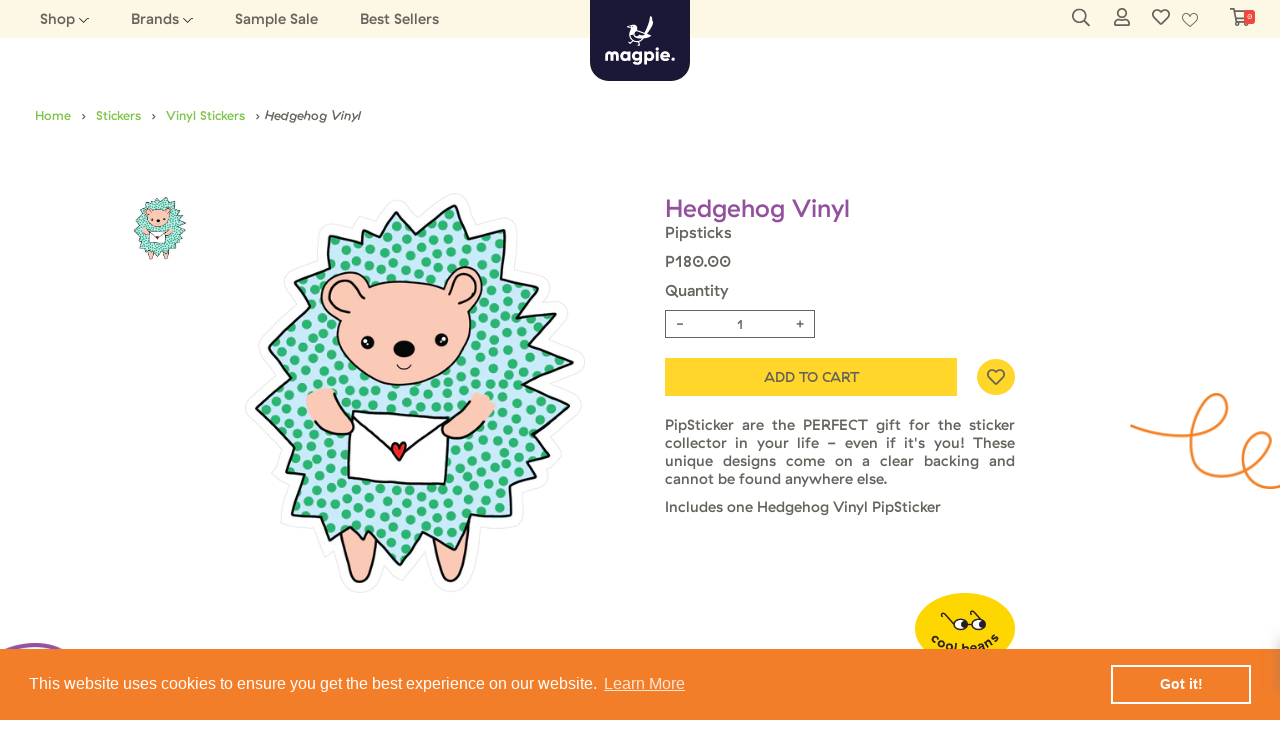

--- FILE ---
content_type: text/html; charset=utf-8
request_url: https://www.magpiemerch.com/products/hedgehog-vinyl
body_size: 29458
content:
<!doctype html>
<html>
<head>
  <title>Hedgehog Vinyl</title>
  <meta charset="utf-8">
  <meta http-equiv="X-UA-Compatible" content="IE=edge,chrome=1">
  <meta name="description" content="PipSticker are the PERFECT gift for the sticker collector in your life - even if it&#39;s you! These unique designs come on a clear backing and cannot be found anywhere else. Includes one Hedgehog Vinyl PipSticker">
  <meta name="facebook-domain-verification" content="cew3edtktoro4as4151gwbhlt6z98b" />
  <link href="https://maxcdn.bootstrapcdn.com/font-awesome/4.7.0/css/font-awesome.min.css" rel="stylesheet"/>
  <link rel="shortcut icon" href='//www.magpiemerch.com/cdn/shop/t/10/assets/favicon.ico?v=134519235737186149181592813275' type="image/x-icon">
  <link rel="icon" href='//www.magpiemerch.com/cdn/shop/t/10/assets/favicon.ico?v=134519235737186149181592813275' type="image/x-icon">
  <link rel="canonical" href="https://www.magpiemerch.com/products/hedgehog-vinyl">
  <meta name="viewport" content="width=device-width,initial-scale=1,shrink-to-fit=no">
  <script>window.performance && window.performance.mark && window.performance.mark('shopify.content_for_header.start');</script><meta name="facebook-domain-verification" content="ajteispl9nnta1eaj5gh2khx7by3e5">
<meta id="shopify-digital-wallet" name="shopify-digital-wallet" content="/22216619/digital_wallets/dialog">
<meta name="shopify-checkout-api-token" content="97cfc98ec340215da534c61be028800a">
<meta id="in-context-paypal-metadata" data-shop-id="22216619" data-venmo-supported="false" data-environment="production" data-locale="en_US" data-paypal-v4="true" data-currency="PHP">
<link rel="alternate" type="application/json+oembed" href="https://www.magpiemerch.com/products/hedgehog-vinyl.oembed">
<script async="async" src="/checkouts/internal/preloads.js?locale=en-PH"></script>
<script id="shopify-features" type="application/json">{"accessToken":"97cfc98ec340215da534c61be028800a","betas":["rich-media-storefront-analytics"],"domain":"www.magpiemerch.com","predictiveSearch":true,"shopId":22216619,"locale":"en"}</script>
<script>var Shopify = Shopify || {};
Shopify.shop = "my-ticker-tape-parade.myshopify.com";
Shopify.locale = "en";
Shopify.currency = {"active":"PHP","rate":"1.0"};
Shopify.country = "PH";
Shopify.theme = {"name":"Magpie by Dot Digital","id":82812338261,"schema_name":"Magpie","schema_version":"1.0.0","theme_store_id":null,"role":"main"};
Shopify.theme.handle = "null";
Shopify.theme.style = {"id":null,"handle":null};
Shopify.cdnHost = "www.magpiemerch.com/cdn";
Shopify.routes = Shopify.routes || {};
Shopify.routes.root = "/";</script>
<script type="module">!function(o){(o.Shopify=o.Shopify||{}).modules=!0}(window);</script>
<script>!function(o){function n(){var o=[];function n(){o.push(Array.prototype.slice.apply(arguments))}return n.q=o,n}var t=o.Shopify=o.Shopify||{};t.loadFeatures=n(),t.autoloadFeatures=n()}(window);</script>
<script id="shop-js-analytics" type="application/json">{"pageType":"product"}</script>
<script defer="defer" async type="module" src="//www.magpiemerch.com/cdn/shopifycloud/shop-js/modules/v2/client.init-shop-cart-sync_BN7fPSNr.en.esm.js"></script>
<script defer="defer" async type="module" src="//www.magpiemerch.com/cdn/shopifycloud/shop-js/modules/v2/chunk.common_Cbph3Kss.esm.js"></script>
<script defer="defer" async type="module" src="//www.magpiemerch.com/cdn/shopifycloud/shop-js/modules/v2/chunk.modal_DKumMAJ1.esm.js"></script>
<script type="module">
  await import("//www.magpiemerch.com/cdn/shopifycloud/shop-js/modules/v2/client.init-shop-cart-sync_BN7fPSNr.en.esm.js");
await import("//www.magpiemerch.com/cdn/shopifycloud/shop-js/modules/v2/chunk.common_Cbph3Kss.esm.js");
await import("//www.magpiemerch.com/cdn/shopifycloud/shop-js/modules/v2/chunk.modal_DKumMAJ1.esm.js");

  window.Shopify.SignInWithShop?.initShopCartSync?.({"fedCMEnabled":true,"windoidEnabled":true});

</script>
<script>(function() {
  var isLoaded = false;
  function asyncLoad() {
    if (isLoaded) return;
    isLoaded = true;
    var urls = ["https:\/\/aivalabs.com\/cta\/?identity=3wZ2xvBPzVDUh3O2uzL8vOuvrgPboRBi8.e3lFicDV1BiU2UY3bbq\u0026shop=my-ticker-tape-parade.myshopify.com","https:\/\/cdn.shopify.com\/s\/files\/1\/2221\/6619\/t\/10\/assets\/booster_eu_cookie_22216619.js?v=1596792906\u0026shop=my-ticker-tape-parade.myshopify.com","https:\/\/zipcode.ens.enterprises\/server?shop=my-ticker-tape-parade.myshopify.com"];
    for (var i = 0; i < urls.length; i++) {
      var s = document.createElement('script');
      s.type = 'text/javascript';
      s.async = true;
      s.src = urls[i];
      var x = document.getElementsByTagName('script')[0];
      x.parentNode.insertBefore(s, x);
    }
  };
  if(window.attachEvent) {
    window.attachEvent('onload', asyncLoad);
  } else {
    window.addEventListener('load', asyncLoad, false);
  }
})();</script>
<script id="__st">var __st={"a":22216619,"offset":28800,"reqid":"a534e4d3-a3ef-4463-8852-860008215ed3-1770079685","pageurl":"www.magpiemerch.com\/products\/hedgehog-vinyl","u":"ef210fe83c41","p":"product","rtyp":"product","rid":4727435558997};</script>
<script>window.ShopifyPaypalV4VisibilityTracking = true;</script>
<script id="captcha-bootstrap">!function(){'use strict';const t='contact',e='account',n='new_comment',o=[[t,t],['blogs',n],['comments',n],[t,'customer']],c=[[e,'customer_login'],[e,'guest_login'],[e,'recover_customer_password'],[e,'create_customer']],r=t=>t.map((([t,e])=>`form[action*='/${t}']:not([data-nocaptcha='true']) input[name='form_type'][value='${e}']`)).join(','),a=t=>()=>t?[...document.querySelectorAll(t)].map((t=>t.form)):[];function s(){const t=[...o],e=r(t);return a(e)}const i='password',u='form_key',d=['recaptcha-v3-token','g-recaptcha-response','h-captcha-response',i],f=()=>{try{return window.sessionStorage}catch{return}},m='__shopify_v',_=t=>t.elements[u];function p(t,e,n=!1){try{const o=window.sessionStorage,c=JSON.parse(o.getItem(e)),{data:r}=function(t){const{data:e,action:n}=t;return t[m]||n?{data:e,action:n}:{data:t,action:n}}(c);for(const[e,n]of Object.entries(r))t.elements[e]&&(t.elements[e].value=n);n&&o.removeItem(e)}catch(o){console.error('form repopulation failed',{error:o})}}const l='form_type',E='cptcha';function T(t){t.dataset[E]=!0}const w=window,h=w.document,L='Shopify',v='ce_forms',y='captcha';let A=!1;((t,e)=>{const n=(g='f06e6c50-85a8-45c8-87d0-21a2b65856fe',I='https://cdn.shopify.com/shopifycloud/storefront-forms-hcaptcha/ce_storefront_forms_captcha_hcaptcha.v1.5.2.iife.js',D={infoText:'Protected by hCaptcha',privacyText:'Privacy',termsText:'Terms'},(t,e,n)=>{const o=w[L][v],c=o.bindForm;if(c)return c(t,g,e,D).then(n);var r;o.q.push([[t,g,e,D],n]),r=I,A||(h.body.append(Object.assign(h.createElement('script'),{id:'captcha-provider',async:!0,src:r})),A=!0)});var g,I,D;w[L]=w[L]||{},w[L][v]=w[L][v]||{},w[L][v].q=[],w[L][y]=w[L][y]||{},w[L][y].protect=function(t,e){n(t,void 0,e),T(t)},Object.freeze(w[L][y]),function(t,e,n,w,h,L){const[v,y,A,g]=function(t,e,n){const i=e?o:[],u=t?c:[],d=[...i,...u],f=r(d),m=r(i),_=r(d.filter((([t,e])=>n.includes(e))));return[a(f),a(m),a(_),s()]}(w,h,L),I=t=>{const e=t.target;return e instanceof HTMLFormElement?e:e&&e.form},D=t=>v().includes(t);t.addEventListener('submit',(t=>{const e=I(t);if(!e)return;const n=D(e)&&!e.dataset.hcaptchaBound&&!e.dataset.recaptchaBound,o=_(e),c=g().includes(e)&&(!o||!o.value);(n||c)&&t.preventDefault(),c&&!n&&(function(t){try{if(!f())return;!function(t){const e=f();if(!e)return;const n=_(t);if(!n)return;const o=n.value;o&&e.removeItem(o)}(t);const e=Array.from(Array(32),(()=>Math.random().toString(36)[2])).join('');!function(t,e){_(t)||t.append(Object.assign(document.createElement('input'),{type:'hidden',name:u})),t.elements[u].value=e}(t,e),function(t,e){const n=f();if(!n)return;const o=[...t.querySelectorAll(`input[type='${i}']`)].map((({name:t})=>t)),c=[...d,...o],r={};for(const[a,s]of new FormData(t).entries())c.includes(a)||(r[a]=s);n.setItem(e,JSON.stringify({[m]:1,action:t.action,data:r}))}(t,e)}catch(e){console.error('failed to persist form',e)}}(e),e.submit())}));const S=(t,e)=>{t&&!t.dataset[E]&&(n(t,e.some((e=>e===t))),T(t))};for(const o of['focusin','change'])t.addEventListener(o,(t=>{const e=I(t);D(e)&&S(e,y())}));const B=e.get('form_key'),M=e.get(l),P=B&&M;t.addEventListener('DOMContentLoaded',(()=>{const t=y();if(P)for(const e of t)e.elements[l].value===M&&p(e,B);[...new Set([...A(),...v().filter((t=>'true'===t.dataset.shopifyCaptcha))])].forEach((e=>S(e,t)))}))}(h,new URLSearchParams(w.location.search),n,t,e,['guest_login'])})(!0,!0)}();</script>
<script integrity="sha256-4kQ18oKyAcykRKYeNunJcIwy7WH5gtpwJnB7kiuLZ1E=" data-source-attribution="shopify.loadfeatures" defer="defer" src="//www.magpiemerch.com/cdn/shopifycloud/storefront/assets/storefront/load_feature-a0a9edcb.js" crossorigin="anonymous"></script>
<script data-source-attribution="shopify.dynamic_checkout.dynamic.init">var Shopify=Shopify||{};Shopify.PaymentButton=Shopify.PaymentButton||{isStorefrontPortableWallets:!0,init:function(){window.Shopify.PaymentButton.init=function(){};var t=document.createElement("script");t.src="https://www.magpiemerch.com/cdn/shopifycloud/portable-wallets/latest/portable-wallets.en.js",t.type="module",document.head.appendChild(t)}};
</script>
<script data-source-attribution="shopify.dynamic_checkout.buyer_consent">
  function portableWalletsHideBuyerConsent(e){var t=document.getElementById("shopify-buyer-consent"),n=document.getElementById("shopify-subscription-policy-button");t&&n&&(t.classList.add("hidden"),t.setAttribute("aria-hidden","true"),n.removeEventListener("click",e))}function portableWalletsShowBuyerConsent(e){var t=document.getElementById("shopify-buyer-consent"),n=document.getElementById("shopify-subscription-policy-button");t&&n&&(t.classList.remove("hidden"),t.removeAttribute("aria-hidden"),n.addEventListener("click",e))}window.Shopify?.PaymentButton&&(window.Shopify.PaymentButton.hideBuyerConsent=portableWalletsHideBuyerConsent,window.Shopify.PaymentButton.showBuyerConsent=portableWalletsShowBuyerConsent);
</script>
<script data-source-attribution="shopify.dynamic_checkout.cart.bootstrap">document.addEventListener("DOMContentLoaded",(function(){function t(){return document.querySelector("shopify-accelerated-checkout-cart, shopify-accelerated-checkout")}if(t())Shopify.PaymentButton.init();else{new MutationObserver((function(e,n){t()&&(Shopify.PaymentButton.init(),n.disconnect())})).observe(document.body,{childList:!0,subtree:!0})}}));
</script>
<link id="shopify-accelerated-checkout-styles" rel="stylesheet" media="screen" href="https://www.magpiemerch.com/cdn/shopifycloud/portable-wallets/latest/accelerated-checkout-backwards-compat.css" crossorigin="anonymous">
<style id="shopify-accelerated-checkout-cart">
        #shopify-buyer-consent {
  margin-top: 1em;
  display: inline-block;
  width: 100%;
}

#shopify-buyer-consent.hidden {
  display: none;
}

#shopify-subscription-policy-button {
  background: none;
  border: none;
  padding: 0;
  text-decoration: underline;
  font-size: inherit;
  cursor: pointer;
}

#shopify-subscription-policy-button::before {
  box-shadow: none;
}

      </style>

<script>window.performance && window.performance.mark && window.performance.mark('shopify.content_for_header.end');</script> <!-- Header hook for plugins -->
   
  <link href="//www.magpiemerch.com/cdn/shop/t/10/assets/animate.css?v=27478304310518349101613379733" rel="stylesheet" type="text/css" media="all" />
  <link href="//www.magpiemerch.com/cdn/shop/t/10/assets/style.css?v=72917842436476449991673523361" rel="stylesheet" type="text/css" media="all" />
  <link href="//www.magpiemerch.com/cdn/shop/t/10/assets/slick.css?v=98340474046176884051590853545" rel="stylesheet" type="text/css" media="all" />
  <link href="//www.magpiemerch.com/cdn/shop/t/10/assets/responsive.css?v=52391429755101495961645677741" rel="stylesheet" type="text/css" media="all" />
    <script src="//ajax.googleapis.com/ajax/libs/jquery/1.12.4/jquery.min.js" type="text/javascript"></script>
    <script src="//www.magpiemerch.com/cdn/shopifycloud/storefront/assets/themes_support/api.jquery-7ab1a3a4.js" type="text/javascript"></script>
  <script type='text/javascript'>var jiltStorefrontParams = {"platform":"shopify","shop_uuid":"6045c83f-8b01-4841-bb77-b8bd37d3b0de"}; </script>
  
  <!--Lazy Loading -->
  <script src="//www.magpiemerch.com/cdn/shop/t/10/assets/lazysizes.min.js?v=74688023037297842991613450792" async="async"></script>
  <style>.lazyload,.lazyloading{opacity:0}.lazyloaded{opacity:1;transition:opacity.3s}</style>

<script type="text/javascript">if(typeof window.hulkappsWishlist === 'undefined') {
        window.hulkappsWishlist = {};
        }
        window.hulkappsWishlist.baseURL = '/apps/advanced-wishlist/api';
        window.hulkappsWishlist.hasAppBlockSupport = '';
        </script>
<!-- BEGIN app block: shopify://apps/advanced-wishlist/blocks/app/330d9272-08ea-4193-b3e0-475a69fa65fa --><!-- BEGIN app snippet: variables --><script type="text/javascript">
    if(typeof window.hulkappsWishlist === 'undefined') {
        window.hulkappsWishlist = {};
    }
    window.hulkappsWishlist.customerID = null;
    window.hulkappsWishlist.customerName = null;
    window.hulkappsWishlist.domain = "my-ticker-tape-parade.myshopify.com";
    window.hulkappsWishlist.productJSON = {"id":4727435558997,"title":"Hedgehog Vinyl","handle":"hedgehog-vinyl","description":"\u003cmeta charset=\"utf-8\"\u003e\n\u003cp\u003ePipSticker are the PERFECT gift for the sticker collector in your life - even if it's you! These unique designs come on a clear backing and cannot be found anywhere else.\u003c\/p\u003e\n\u003cp\u003eIncludes one Hedgehog Vinyl PipSticker\u003c\/p\u003e","published_at":"2020-07-13T15:06:14+08:00","created_at":"2020-07-13T15:06:15+08:00","vendor":"Pipsticks","type":"Vinyl","tags":["Vinyl Stickers"],"price":18000,"price_min":18000,"price_max":18000,"available":true,"price_varies":false,"compare_at_price":null,"compare_at_price_min":0,"compare_at_price_max":0,"compare_at_price_varies":false,"variants":[{"id":32554789208149,"title":"Default Title","option1":"Default Title","option2":null,"option3":null,"sku":"AS000341","requires_shipping":true,"taxable":true,"featured_image":null,"available":true,"name":"Hedgehog Vinyl","public_title":null,"options":["Default Title"],"price":18000,"weight":100,"compare_at_price":null,"inventory_quantity":5,"inventory_management":"shopify","inventory_policy":"deny","barcode":"8.52E+11","requires_selling_plan":false,"selling_plan_allocations":[]}],"images":["\/\/www.magpiemerch.com\/cdn\/shop\/products\/AS000341.png?v=1594657341"],"featured_image":"\/\/www.magpiemerch.com\/cdn\/shop\/products\/AS000341.png?v=1594657341","options":["Title"],"media":[{"alt":null,"id":7280925311061,"position":1,"preview_image":{"aspect_ratio":0.848,"height":874,"width":741,"src":"\/\/www.magpiemerch.com\/cdn\/shop\/products\/AS000341.png?v=1594657341"},"aspect_ratio":0.848,"height":874,"media_type":"image","src":"\/\/www.magpiemerch.com\/cdn\/shop\/products\/AS000341.png?v=1594657341","width":741}],"requires_selling_plan":false,"selling_plan_groups":[],"content":"\u003cmeta charset=\"utf-8\"\u003e\n\u003cp\u003ePipSticker are the PERFECT gift for the sticker collector in your life - even if it's you! These unique designs come on a clear backing and cannot be found anywhere else.\u003c\/p\u003e\n\u003cp\u003eIncludes one Hedgehog Vinyl PipSticker\u003c\/p\u003e"};
    window.hulkappsWishlist.selectedVariant = 32554789208149;
    window.hulkappsWishlist.buttonStyleSettings = {"position":"auto_inject","theme_color":"#66635D","button_style":"style_1","button_border":0,"button_text_color":"#FFFFFF","button_border_color":"#333","button_border_radius":0,"button_background_color":"#5c6ac4","button_left_right_vertical_space":16,"button_top_bottom_vertical_space":9,"view":"grid"};
    window.hulkappsWishlist.generalSettings = {"frontend_enabled":false,"is_guest_enabled":false,"can_share_wishlist":false,"facebook_pixel_code":null,"has_multiple_wishlist":false,"public_wishlist_count":"show","can_subscribe_wishlist":false,"delete_on_move_to_wishlist":false,"google_conversion_tracking_code":null,"collection_wishlist_count":"show"};
    window.hulkappsWishlist.languageSettings = {"en":{"button_text":"Add to wishlist","success_button_text":"Added to wishlist","heading_text":"Add To Wishlist","wishlist":{"choose":"Choose Wishlist","create":"Create new Wishlist","my":"My Wishlist"},"success_message":{"without_login":"Item has been temporarily added to Wishlist, Please \u003ca href=\"\/account\"\u003elogin\u003c\/a\u003e to save it permanently","for_login_users":"Item has been successfully added to Wishlist, \u003ca href=\"\/apps\/advanced-wishlist\"\u003eView My Wishlist\u003c\/a\u003e","for_guest_login_disabled":"Please \u003ca href=\"\/account\"\u003elogin\u003c\/a\u003e to add this item to your Wishlist","for_item_removed":"Item has been successfully removed from your Wishlist"},"action_button":{"share":"Share","subscribe":"Subscribe","subscribed":"Subscribed"},"placeholder_searchbox":"Search item","date_label":"Added on","button":{"move_to_cart":"Move to cart","delete":"Delete","out_of_stock":"Out of stock","save_for_later":"Save for Later","log_in":"Login","add_product":"Add Products","previous":"Previous","next":"Next","delete_yes":"Yes","delete_no":"No"},"subscribe":{"input_field_text":"Enter your email","input_field":"See Product Details","button_text":"Subscribe"},"title":{"empty_wishlist":"No products!","login":"Login to see your wishlist!","guest_wishlist_title":"Your Wishlists","new_wishlist_text":"New wishlist","delete_wishlist_text":"Are you sure you want to delete the wishlist?","my_wishlist_custom_title":"My wishlist"},"popup":{"title":"Subscribe and get alert about your Wishlist","subscribe_message":"We will notify you on events like Low stock, Price drop or general reminder so that you dont miss the deal"},"error_message":{"product_detail":"Product details not found!","product_variant_detail":"Product variant details not found!","wishlist":"Wishlist not found!","can_subscribe_wishlist":"Unable to subscribe wishlist! Please contact your store owner!","max_wishlist_limit":"Maximum wishlist item limit exceeded!"},"sidebar_widgets":{"floating_my_wishlist_text":"My wishlist","floating_explore_more_products_button_text":"Explore more products","floating_close_button_text":"Close"},"primary_language":true}};
</script>
<!-- END app snippet -->
<!-- BEGIN app snippet: global --><link href="//cdn.shopify.com/extensions/019c0978-a019-7da6-8af8-4def4ea6c653/app-extension-287/assets/hulkapps-wishlist-styles.css" rel="stylesheet" type="text/css" media="all" />
<script src="https://cdn.shopify.com/extensions/019c0978-a019-7da6-8af8-4def4ea6c653/app-extension-287/assets/hulkapps-wishlist-global.js" async></script>
<script src="https://cdn.shopify.com/extensions/019c0978-a019-7da6-8af8-4def4ea6c653/app-extension-287/assets/hulkapps-wishlist-modals.js" async></script>





<!-- END app snippet -->


<!-- END app block --><script src="https://cdn.shopify.com/extensions/8d2c31d3-a828-4daf-820f-80b7f8e01c39/nova-eu-cookie-bar-gdpr-4/assets/nova-cookie-app-embed.js" type="text/javascript" defer="defer"></script>
<link href="https://cdn.shopify.com/extensions/8d2c31d3-a828-4daf-820f-80b7f8e01c39/nova-eu-cookie-bar-gdpr-4/assets/nova-cookie.css" rel="stylesheet" type="text/css" media="all">
<meta property="og:image" content="https://cdn.shopify.com/s/files/1/2221/6619/products/AS000341.png?v=1594657341" />
<meta property="og:image:secure_url" content="https://cdn.shopify.com/s/files/1/2221/6619/products/AS000341.png?v=1594657341" />
<meta property="og:image:width" content="741" />
<meta property="og:image:height" content="874" />
<link href="https://monorail-edge.shopifysvc.com" rel="dns-prefetch">
<script>(function(){if ("sendBeacon" in navigator && "performance" in window) {try {var session_token_from_headers = performance.getEntriesByType('navigation')[0].serverTiming.find(x => x.name == '_s').description;} catch {var session_token_from_headers = undefined;}var session_cookie_matches = document.cookie.match(/_shopify_s=([^;]*)/);var session_token_from_cookie = session_cookie_matches && session_cookie_matches.length === 2 ? session_cookie_matches[1] : "";var session_token = session_token_from_headers || session_token_from_cookie || "";function handle_abandonment_event(e) {var entries = performance.getEntries().filter(function(entry) {return /monorail-edge.shopifysvc.com/.test(entry.name);});if (!window.abandonment_tracked && entries.length === 0) {window.abandonment_tracked = true;var currentMs = Date.now();var navigation_start = performance.timing.navigationStart;var payload = {shop_id: 22216619,url: window.location.href,navigation_start,duration: currentMs - navigation_start,session_token,page_type: "product"};window.navigator.sendBeacon("https://monorail-edge.shopifysvc.com/v1/produce", JSON.stringify({schema_id: "online_store_buyer_site_abandonment/1.1",payload: payload,metadata: {event_created_at_ms: currentMs,event_sent_at_ms: currentMs}}));}}window.addEventListener('pagehide', handle_abandonment_event);}}());</script>
<script id="web-pixels-manager-setup">(function e(e,d,r,n,o){if(void 0===o&&(o={}),!Boolean(null===(a=null===(i=window.Shopify)||void 0===i?void 0:i.analytics)||void 0===a?void 0:a.replayQueue)){var i,a;window.Shopify=window.Shopify||{};var t=window.Shopify;t.analytics=t.analytics||{};var s=t.analytics;s.replayQueue=[],s.publish=function(e,d,r){return s.replayQueue.push([e,d,r]),!0};try{self.performance.mark("wpm:start")}catch(e){}var l=function(){var e={modern:/Edge?\/(1{2}[4-9]|1[2-9]\d|[2-9]\d{2}|\d{4,})\.\d+(\.\d+|)|Firefox\/(1{2}[4-9]|1[2-9]\d|[2-9]\d{2}|\d{4,})\.\d+(\.\d+|)|Chrom(ium|e)\/(9{2}|\d{3,})\.\d+(\.\d+|)|(Maci|X1{2}).+ Version\/(15\.\d+|(1[6-9]|[2-9]\d|\d{3,})\.\d+)([,.]\d+|)( \(\w+\)|)( Mobile\/\w+|) Safari\/|Chrome.+OPR\/(9{2}|\d{3,})\.\d+\.\d+|(CPU[ +]OS|iPhone[ +]OS|CPU[ +]iPhone|CPU IPhone OS|CPU iPad OS)[ +]+(15[._]\d+|(1[6-9]|[2-9]\d|\d{3,})[._]\d+)([._]\d+|)|Android:?[ /-](13[3-9]|1[4-9]\d|[2-9]\d{2}|\d{4,})(\.\d+|)(\.\d+|)|Android.+Firefox\/(13[5-9]|1[4-9]\d|[2-9]\d{2}|\d{4,})\.\d+(\.\d+|)|Android.+Chrom(ium|e)\/(13[3-9]|1[4-9]\d|[2-9]\d{2}|\d{4,})\.\d+(\.\d+|)|SamsungBrowser\/([2-9]\d|\d{3,})\.\d+/,legacy:/Edge?\/(1[6-9]|[2-9]\d|\d{3,})\.\d+(\.\d+|)|Firefox\/(5[4-9]|[6-9]\d|\d{3,})\.\d+(\.\d+|)|Chrom(ium|e)\/(5[1-9]|[6-9]\d|\d{3,})\.\d+(\.\d+|)([\d.]+$|.*Safari\/(?![\d.]+ Edge\/[\d.]+$))|(Maci|X1{2}).+ Version\/(10\.\d+|(1[1-9]|[2-9]\d|\d{3,})\.\d+)([,.]\d+|)( \(\w+\)|)( Mobile\/\w+|) Safari\/|Chrome.+OPR\/(3[89]|[4-9]\d|\d{3,})\.\d+\.\d+|(CPU[ +]OS|iPhone[ +]OS|CPU[ +]iPhone|CPU IPhone OS|CPU iPad OS)[ +]+(10[._]\d+|(1[1-9]|[2-9]\d|\d{3,})[._]\d+)([._]\d+|)|Android:?[ /-](13[3-9]|1[4-9]\d|[2-9]\d{2}|\d{4,})(\.\d+|)(\.\d+|)|Mobile Safari.+OPR\/([89]\d|\d{3,})\.\d+\.\d+|Android.+Firefox\/(13[5-9]|1[4-9]\d|[2-9]\d{2}|\d{4,})\.\d+(\.\d+|)|Android.+Chrom(ium|e)\/(13[3-9]|1[4-9]\d|[2-9]\d{2}|\d{4,})\.\d+(\.\d+|)|Android.+(UC? ?Browser|UCWEB|U3)[ /]?(15\.([5-9]|\d{2,})|(1[6-9]|[2-9]\d|\d{3,})\.\d+)\.\d+|SamsungBrowser\/(5\.\d+|([6-9]|\d{2,})\.\d+)|Android.+MQ{2}Browser\/(14(\.(9|\d{2,})|)|(1[5-9]|[2-9]\d|\d{3,})(\.\d+|))(\.\d+|)|K[Aa][Ii]OS\/(3\.\d+|([4-9]|\d{2,})\.\d+)(\.\d+|)/},d=e.modern,r=e.legacy,n=navigator.userAgent;return n.match(d)?"modern":n.match(r)?"legacy":"unknown"}(),u="modern"===l?"modern":"legacy",c=(null!=n?n:{modern:"",legacy:""})[u],f=function(e){return[e.baseUrl,"/wpm","/b",e.hashVersion,"modern"===e.buildTarget?"m":"l",".js"].join("")}({baseUrl:d,hashVersion:r,buildTarget:u}),m=function(e){var d=e.version,r=e.bundleTarget,n=e.surface,o=e.pageUrl,i=e.monorailEndpoint;return{emit:function(e){var a=e.status,t=e.errorMsg,s=(new Date).getTime(),l=JSON.stringify({metadata:{event_sent_at_ms:s},events:[{schema_id:"web_pixels_manager_load/3.1",payload:{version:d,bundle_target:r,page_url:o,status:a,surface:n,error_msg:t},metadata:{event_created_at_ms:s}}]});if(!i)return console&&console.warn&&console.warn("[Web Pixels Manager] No Monorail endpoint provided, skipping logging."),!1;try{return self.navigator.sendBeacon.bind(self.navigator)(i,l)}catch(e){}var u=new XMLHttpRequest;try{return u.open("POST",i,!0),u.setRequestHeader("Content-Type","text/plain"),u.send(l),!0}catch(e){return console&&console.warn&&console.warn("[Web Pixels Manager] Got an unhandled error while logging to Monorail."),!1}}}}({version:r,bundleTarget:l,surface:e.surface,pageUrl:self.location.href,monorailEndpoint:e.monorailEndpoint});try{o.browserTarget=l,function(e){var d=e.src,r=e.async,n=void 0===r||r,o=e.onload,i=e.onerror,a=e.sri,t=e.scriptDataAttributes,s=void 0===t?{}:t,l=document.createElement("script"),u=document.querySelector("head"),c=document.querySelector("body");if(l.async=n,l.src=d,a&&(l.integrity=a,l.crossOrigin="anonymous"),s)for(var f in s)if(Object.prototype.hasOwnProperty.call(s,f))try{l.dataset[f]=s[f]}catch(e){}if(o&&l.addEventListener("load",o),i&&l.addEventListener("error",i),u)u.appendChild(l);else{if(!c)throw new Error("Did not find a head or body element to append the script");c.appendChild(l)}}({src:f,async:!0,onload:function(){if(!function(){var e,d;return Boolean(null===(d=null===(e=window.Shopify)||void 0===e?void 0:e.analytics)||void 0===d?void 0:d.initialized)}()){var d=window.webPixelsManager.init(e)||void 0;if(d){var r=window.Shopify.analytics;r.replayQueue.forEach((function(e){var r=e[0],n=e[1],o=e[2];d.publishCustomEvent(r,n,o)})),r.replayQueue=[],r.publish=d.publishCustomEvent,r.visitor=d.visitor,r.initialized=!0}}},onerror:function(){return m.emit({status:"failed",errorMsg:"".concat(f," has failed to load")})},sri:function(e){var d=/^sha384-[A-Za-z0-9+/=]+$/;return"string"==typeof e&&d.test(e)}(c)?c:"",scriptDataAttributes:o}),m.emit({status:"loading"})}catch(e){m.emit({status:"failed",errorMsg:(null==e?void 0:e.message)||"Unknown error"})}}})({shopId: 22216619,storefrontBaseUrl: "https://www.magpiemerch.com",extensionsBaseUrl: "https://extensions.shopifycdn.com/cdn/shopifycloud/web-pixels-manager",monorailEndpoint: "https://monorail-edge.shopifysvc.com/unstable/produce_batch",surface: "storefront-renderer",enabledBetaFlags: ["2dca8a86"],webPixelsConfigList: [{"id":"333906238","configuration":"{\"pixel_id\":\"144570699586857\",\"pixel_type\":\"facebook_pixel\",\"metaapp_system_user_token\":\"-\"}","eventPayloadVersion":"v1","runtimeContext":"OPEN","scriptVersion":"ca16bc87fe92b6042fbaa3acc2fbdaa6","type":"APP","apiClientId":2329312,"privacyPurposes":["ANALYTICS","MARKETING","SALE_OF_DATA"],"dataSharingAdjustments":{"protectedCustomerApprovalScopes":["read_customer_address","read_customer_email","read_customer_name","read_customer_personal_data","read_customer_phone"]}},{"id":"148701502","eventPayloadVersion":"v1","runtimeContext":"LAX","scriptVersion":"1","type":"CUSTOM","privacyPurposes":["ANALYTICS"],"name":"Google Analytics tag (migrated)"},{"id":"shopify-app-pixel","configuration":"{}","eventPayloadVersion":"v1","runtimeContext":"STRICT","scriptVersion":"0450","apiClientId":"shopify-pixel","type":"APP","privacyPurposes":["ANALYTICS","MARKETING"]},{"id":"shopify-custom-pixel","eventPayloadVersion":"v1","runtimeContext":"LAX","scriptVersion":"0450","apiClientId":"shopify-pixel","type":"CUSTOM","privacyPurposes":["ANALYTICS","MARKETING"]}],isMerchantRequest: false,initData: {"shop":{"name":"magpie.","paymentSettings":{"currencyCode":"PHP"},"myshopifyDomain":"my-ticker-tape-parade.myshopify.com","countryCode":"PH","storefrontUrl":"https:\/\/www.magpiemerch.com"},"customer":null,"cart":null,"checkout":null,"productVariants":[{"price":{"amount":180.0,"currencyCode":"PHP"},"product":{"title":"Hedgehog Vinyl","vendor":"Pipsticks","id":"4727435558997","untranslatedTitle":"Hedgehog Vinyl","url":"\/products\/hedgehog-vinyl","type":"Vinyl"},"id":"32554789208149","image":{"src":"\/\/www.magpiemerch.com\/cdn\/shop\/products\/AS000341.png?v=1594657341"},"sku":"AS000341","title":"Default Title","untranslatedTitle":"Default Title"}],"purchasingCompany":null},},"https://www.magpiemerch.com/cdn","3918e4e0wbf3ac3cepc5707306mb02b36c6",{"modern":"","legacy":""},{"shopId":"22216619","storefrontBaseUrl":"https:\/\/www.magpiemerch.com","extensionBaseUrl":"https:\/\/extensions.shopifycdn.com\/cdn\/shopifycloud\/web-pixels-manager","surface":"storefront-renderer","enabledBetaFlags":"[\"2dca8a86\"]","isMerchantRequest":"false","hashVersion":"3918e4e0wbf3ac3cepc5707306mb02b36c6","publish":"custom","events":"[[\"page_viewed\",{}],[\"product_viewed\",{\"productVariant\":{\"price\":{\"amount\":180.0,\"currencyCode\":\"PHP\"},\"product\":{\"title\":\"Hedgehog Vinyl\",\"vendor\":\"Pipsticks\",\"id\":\"4727435558997\",\"untranslatedTitle\":\"Hedgehog Vinyl\",\"url\":\"\/products\/hedgehog-vinyl\",\"type\":\"Vinyl\"},\"id\":\"32554789208149\",\"image\":{\"src\":\"\/\/www.magpiemerch.com\/cdn\/shop\/products\/AS000341.png?v=1594657341\"},\"sku\":\"AS000341\",\"title\":\"Default Title\",\"untranslatedTitle\":\"Default Title\"}}]]"});</script><script>
  window.ShopifyAnalytics = window.ShopifyAnalytics || {};
  window.ShopifyAnalytics.meta = window.ShopifyAnalytics.meta || {};
  window.ShopifyAnalytics.meta.currency = 'PHP';
  var meta = {"product":{"id":4727435558997,"gid":"gid:\/\/shopify\/Product\/4727435558997","vendor":"Pipsticks","type":"Vinyl","handle":"hedgehog-vinyl","variants":[{"id":32554789208149,"price":18000,"name":"Hedgehog Vinyl","public_title":null,"sku":"AS000341"}],"remote":false},"page":{"pageType":"product","resourceType":"product","resourceId":4727435558997,"requestId":"a534e4d3-a3ef-4463-8852-860008215ed3-1770079685"}};
  for (var attr in meta) {
    window.ShopifyAnalytics.meta[attr] = meta[attr];
  }
</script>
<script class="analytics">
  (function () {
    var customDocumentWrite = function(content) {
      var jquery = null;

      if (window.jQuery) {
        jquery = window.jQuery;
      } else if (window.Checkout && window.Checkout.$) {
        jquery = window.Checkout.$;
      }

      if (jquery) {
        jquery('body').append(content);
      }
    };

    var hasLoggedConversion = function(token) {
      if (token) {
        return document.cookie.indexOf('loggedConversion=' + token) !== -1;
      }
      return false;
    }

    var setCookieIfConversion = function(token) {
      if (token) {
        var twoMonthsFromNow = new Date(Date.now());
        twoMonthsFromNow.setMonth(twoMonthsFromNow.getMonth() + 2);

        document.cookie = 'loggedConversion=' + token + '; expires=' + twoMonthsFromNow;
      }
    }

    var trekkie = window.ShopifyAnalytics.lib = window.trekkie = window.trekkie || [];
    if (trekkie.integrations) {
      return;
    }
    trekkie.methods = [
      'identify',
      'page',
      'ready',
      'track',
      'trackForm',
      'trackLink'
    ];
    trekkie.factory = function(method) {
      return function() {
        var args = Array.prototype.slice.call(arguments);
        args.unshift(method);
        trekkie.push(args);
        return trekkie;
      };
    };
    for (var i = 0; i < trekkie.methods.length; i++) {
      var key = trekkie.methods[i];
      trekkie[key] = trekkie.factory(key);
    }
    trekkie.load = function(config) {
      trekkie.config = config || {};
      trekkie.config.initialDocumentCookie = document.cookie;
      var first = document.getElementsByTagName('script')[0];
      var script = document.createElement('script');
      script.type = 'text/javascript';
      script.onerror = function(e) {
        var scriptFallback = document.createElement('script');
        scriptFallback.type = 'text/javascript';
        scriptFallback.onerror = function(error) {
                var Monorail = {
      produce: function produce(monorailDomain, schemaId, payload) {
        var currentMs = new Date().getTime();
        var event = {
          schema_id: schemaId,
          payload: payload,
          metadata: {
            event_created_at_ms: currentMs,
            event_sent_at_ms: currentMs
          }
        };
        return Monorail.sendRequest("https://" + monorailDomain + "/v1/produce", JSON.stringify(event));
      },
      sendRequest: function sendRequest(endpointUrl, payload) {
        // Try the sendBeacon API
        if (window && window.navigator && typeof window.navigator.sendBeacon === 'function' && typeof window.Blob === 'function' && !Monorail.isIos12()) {
          var blobData = new window.Blob([payload], {
            type: 'text/plain'
          });

          if (window.navigator.sendBeacon(endpointUrl, blobData)) {
            return true;
          } // sendBeacon was not successful

        } // XHR beacon

        var xhr = new XMLHttpRequest();

        try {
          xhr.open('POST', endpointUrl);
          xhr.setRequestHeader('Content-Type', 'text/plain');
          xhr.send(payload);
        } catch (e) {
          console.log(e);
        }

        return false;
      },
      isIos12: function isIos12() {
        return window.navigator.userAgent.lastIndexOf('iPhone; CPU iPhone OS 12_') !== -1 || window.navigator.userAgent.lastIndexOf('iPad; CPU OS 12_') !== -1;
      }
    };
    Monorail.produce('monorail-edge.shopifysvc.com',
      'trekkie_storefront_load_errors/1.1',
      {shop_id: 22216619,
      theme_id: 82812338261,
      app_name: "storefront",
      context_url: window.location.href,
      source_url: "//www.magpiemerch.com/cdn/s/trekkie.storefront.79098466c851f41c92951ae7d219bd75d823e9dd.min.js"});

        };
        scriptFallback.async = true;
        scriptFallback.src = '//www.magpiemerch.com/cdn/s/trekkie.storefront.79098466c851f41c92951ae7d219bd75d823e9dd.min.js';
        first.parentNode.insertBefore(scriptFallback, first);
      };
      script.async = true;
      script.src = '//www.magpiemerch.com/cdn/s/trekkie.storefront.79098466c851f41c92951ae7d219bd75d823e9dd.min.js';
      first.parentNode.insertBefore(script, first);
    };
    trekkie.load(
      {"Trekkie":{"appName":"storefront","development":false,"defaultAttributes":{"shopId":22216619,"isMerchantRequest":null,"themeId":82812338261,"themeCityHash":"18242351823083158873","contentLanguage":"en","currency":"PHP","eventMetadataId":"6378bf67-9b3a-4c6d-8e3d-77c70157b908"},"isServerSideCookieWritingEnabled":true,"monorailRegion":"shop_domain","enabledBetaFlags":["65f19447","b5387b81"]},"Session Attribution":{},"S2S":{"facebookCapiEnabled":true,"source":"trekkie-storefront-renderer","apiClientId":580111}}
    );

    var loaded = false;
    trekkie.ready(function() {
      if (loaded) return;
      loaded = true;

      window.ShopifyAnalytics.lib = window.trekkie;

      var originalDocumentWrite = document.write;
      document.write = customDocumentWrite;
      try { window.ShopifyAnalytics.merchantGoogleAnalytics.call(this); } catch(error) {};
      document.write = originalDocumentWrite;

      window.ShopifyAnalytics.lib.page(null,{"pageType":"product","resourceType":"product","resourceId":4727435558997,"requestId":"a534e4d3-a3ef-4463-8852-860008215ed3-1770079685","shopifyEmitted":true});

      var match = window.location.pathname.match(/checkouts\/(.+)\/(thank_you|post_purchase)/)
      var token = match? match[1]: undefined;
      if (!hasLoggedConversion(token)) {
        setCookieIfConversion(token);
        window.ShopifyAnalytics.lib.track("Viewed Product",{"currency":"PHP","variantId":32554789208149,"productId":4727435558997,"productGid":"gid:\/\/shopify\/Product\/4727435558997","name":"Hedgehog Vinyl","price":"180.00","sku":"AS000341","brand":"Pipsticks","variant":null,"category":"Vinyl","nonInteraction":true,"remote":false},undefined,undefined,{"shopifyEmitted":true});
      window.ShopifyAnalytics.lib.track("monorail:\/\/trekkie_storefront_viewed_product\/1.1",{"currency":"PHP","variantId":32554789208149,"productId":4727435558997,"productGid":"gid:\/\/shopify\/Product\/4727435558997","name":"Hedgehog Vinyl","price":"180.00","sku":"AS000341","brand":"Pipsticks","variant":null,"category":"Vinyl","nonInteraction":true,"remote":false,"referer":"https:\/\/www.magpiemerch.com\/products\/hedgehog-vinyl"});
      }
    });


        var eventsListenerScript = document.createElement('script');
        eventsListenerScript.async = true;
        eventsListenerScript.src = "//www.magpiemerch.com/cdn/shopifycloud/storefront/assets/shop_events_listener-3da45d37.js";
        document.getElementsByTagName('head')[0].appendChild(eventsListenerScript);

})();</script>
  <script>
  if (!window.ga || (window.ga && typeof window.ga !== 'function')) {
    window.ga = function ga() {
      (window.ga.q = window.ga.q || []).push(arguments);
      if (window.Shopify && window.Shopify.analytics && typeof window.Shopify.analytics.publish === 'function') {
        window.Shopify.analytics.publish("ga_stub_called", {}, {sendTo: "google_osp_migration"});
      }
      console.error("Shopify's Google Analytics stub called with:", Array.from(arguments), "\nSee https://help.shopify.com/manual/promoting-marketing/pixels/pixel-migration#google for more information.");
    };
    if (window.Shopify && window.Shopify.analytics && typeof window.Shopify.analytics.publish === 'function') {
      window.Shopify.analytics.publish("ga_stub_initialized", {}, {sendTo: "google_osp_migration"});
    }
  }
</script>
<script
  defer
  src="https://www.magpiemerch.com/cdn/shopifycloud/perf-kit/shopify-perf-kit-3.1.0.min.js"
  data-application="storefront-renderer"
  data-shop-id="22216619"
  data-render-region="gcp-us-east1"
  data-page-type="product"
  data-theme-instance-id="82812338261"
  data-theme-name="Magpie"
  data-theme-version="1.0.0"
  data-monorail-region="shop_domain"
  data-resource-timing-sampling-rate="10"
  data-shs="true"
  data-shs-beacon="true"
  data-shs-export-with-fetch="true"
  data-shs-logs-sample-rate="1"
  data-shs-beacon-endpoint="https://www.magpiemerch.com/api/collect"
></script>
</head>
<body class="template-product">



  <!-- MAIN NAVIGATION -->
        <div id="shopify-section-promobar" class="shopify-section">


<!-- PROMO BAR CONTAINER -->



    <div class="shopify-section promobar" style ="display: none !important">
    </div>



<!-- END: PROMO BAR CONTAINER --></div>
        <div class="menu">
            <nav>

                <div class="right">


                    <ul class="menu-lists">

                        
                        
                        

                        

                            <li class="has-dropdown menu-lists__item shop">

                        

                            <a href="https://www.magpiemerch.com/collections/all" title="">Shop</a>
                            
                            <ul class="menu-lists__child">

                                
                                

                                

                                <li class="has-dropdown menu-lists__child__item">

                                <a href="/collections/pins-patches" title="">Pins + Patches</a>

                                    <ul class="menu-lists__grandchild">

                                        

                                            <li class="menu-lists__grandchild__item">
                                                <a href="/collections/pins-patches/Enamel-Pins" title="">Enamel Pins</a>
                                            </li>

                                        

                                            <li class="menu-lists__grandchild__item">
                                                <a href="/collections/aluminum-pins" title="">Aluminum Pins</a>
                                            </li>

                                        

                                            <li class="menu-lists__grandchild__item">
                                                <a href="/collections/pins-patches/Button-Pins" title="">Button Pins</a>
                                            </li>

                                        

                                            <li class="menu-lists__grandchild__item">
                                                <a href="/collections/pins-patches/Small-patches" title="">Small Patches</a>
                                            </li>

                                        

                                            <li class="menu-lists__grandchild__item">
                                                <a href="/collections/pins-patches/Medium-Patches" title="">Medium Patches</a>
                                            </li>

                                        

                                            <li class="menu-lists__grandchild__item">
                                                <a href="/collections/pins-patches/Large-Patches" title="">Large Patches</a>
                                            </li>

                                        

                                            <li class="menu-lists__grandchild__item">
                                                <a href="/collections/pins-patches/Back-Patches" title="">Back Patches</a>
                                            </li>

                                        

                                            <li class="menu-lists__grandchild__item">
                                                <a href="/collections/pins-patches/Sticker-Patches" title="">Sticker Patches</a>
                                            </li>

                                        
                                    </ul>


                                </li>

                                
                                    
                                

                                

                                <li class="has-dropdown menu-lists__child__item">

                                <a href="/collections/stickers" title="">Stickers</a>

                                    <ul class="menu-lists__grandchild">

                                        

                                            <li class="menu-lists__grandchild__item">
                                                <a href="/collections/stickers/Big-Puffy-Stickers" title="">Big Puffy Stickers</a>
                                            </li>

                                        

                                            <li class="menu-lists__grandchild__item">
                                                <a href="/collections/stickers/Vinyl-Stickers" title="">Vinyl Stickers</a>
                                            </li>

                                        

                                            <li class="menu-lists__grandchild__item">
                                                <a href="/collections/stickers/Sticker-Sheets" title="">Sticker Sheets</a>
                                            </li>

                                        

                                            <li class="menu-lists__grandchild__item">
                                                <a href="/collections/stickers/Sticker-Flakes" title="">Sticker Flakes</a>
                                            </li>

                                        

                                            <li class="menu-lists__grandchild__item">
                                                <a href="/collections/stickers/Sticker-Kaleidescope" title="">Sticker Kaleidescope</a>
                                            </li>

                                        

                                            <li class="menu-lists__grandchild__item">
                                                <a href="/collections/stickers/Sticker-Books-&amp;-Storage" title="">Sticker Books + Storage</a>
                                            </li>

                                        
                                    </ul>


                                </li>

                                
                                    
                                

                                

                                <li class="has-dropdown menu-lists__child__item">

                                <a href="/collections/stationary-desk" title="">Stationary + Desk</a>

                                    <ul class="menu-lists__grandchild">

                                        

                                            <li class="menu-lists__grandchild__item">
                                                <a href="/collections/arts-crafts" title="">Arts & Crafts</a>
                                            </li>

                                        

                                            <li class="menu-lists__grandchild__item">
                                                <a href="/collections/puzzles" title="">Puzzles</a>
                                            </li>

                                        

                                            <li class="menu-lists__grandchild__item">
                                                <a href="/collections/stationary-desk/Notebooks" title="">Notebooks</a>
                                            </li>

                                        

                                            <li class="menu-lists__grandchild__item">
                                                <a href="/collections/stationary-desk/Pop-Out-Cards" title="">Pop Out Cards</a>
                                            </li>

                                        

                                            <li class="menu-lists__grandchild__item">
                                                <a href="/collections/stationary-desk/Bouquets" title="">Bouquets</a>
                                            </li>

                                        

                                            <li class="menu-lists__grandchild__item">
                                                <a href="/collections/stationary-desk/Organization" title="">Organization</a>
                                            </li>

                                        
                                    </ul>


                                </li>

                                
                                    
                                

                                

                                <li class="has-dropdown menu-lists__child__item">

                                <a href="/collections/home-lifestyle" title="">Home + Lifestyle</a>

                                    <ul class="menu-lists__grandchild">

                                        

                                            <li class="menu-lists__grandchild__item">
                                                <a href="/collections/decor" title="">Decor</a>
                                            </li>

                                        

                                            <li class="menu-lists__grandchild__item">
                                                <a href="/collections/home-lifestyle/Mobiles" title="">Mobiles</a>
                                            </li>

                                        

                                            <li class="menu-lists__grandchild__item">
                                                <a href="/collections/home-lifestyle/Wall-Decorations" title="">Wall Decorations</a>
                                            </li>

                                        

                                            <li class="menu-lists__grandchild__item">
                                                <a href="/collections/home-lifestyle/Balms" title="">Balms</a>
                                            </li>

                                        

                                            <li class="menu-lists__grandchild__item">
                                                <a href="/collections/home-lifestyle/Glass-&amp;-Ceramics" title="">Glass + Ceramics</a>
                                            </li>

                                        

                                            <li class="menu-lists__grandchild__item">
                                                <a href="/collections/home-lifestyle/Coinbanks" title="">Coinbanks</a>
                                            </li>

                                        

                                            <li class="menu-lists__grandchild__item">
                                                <a href="/collections/home-lifestyle/Lighting" title="">Lighting</a>
                                            </li>

                                        

                                            <li class="menu-lists__grandchild__item">
                                                <a href="/collections/home-lifestyle/Kitchen" title="">Kitchen</a>
                                            </li>

                                        
                                    </ul>


                                </li>

                                
                                    
                                

                                

                                <li class="has-dropdown menu-lists__child__item">

                                <a href="/collections/accessories-apparel" title="">Accessories + Apparel</a>

                                    <ul class="menu-lists__grandchild">

                                        

                                            <li class="menu-lists__grandchild__item">
                                                <a href="/collections/accessories-apparel/Apparel" title="">Apparel</a>
                                            </li>

                                        

                                            <li class="menu-lists__grandchild__item">
                                                <a href="/collections/accessories-apparel/Scarves" title="">Scarves</a>
                                            </li>

                                        

                                            <li class="menu-lists__grandchild__item">
                                                <a href="/collections/accessories-apparel/Backpacks" title="">Backpacks</a>
                                            </li>

                                        

                                            <li class="menu-lists__grandchild__item">
                                                <a href="/collections/accessories-apparel/Duck-Bags" title="">Duck Bags</a>
                                            </li>

                                        

                                            <li class="menu-lists__grandchild__item">
                                                <a href="/collections/accessories-apparel/Fanny-Packs" title="">Fanny Packs</a>
                                            </li>

                                        

                                            <li class="menu-lists__grandchild__item">
                                                <a href="/collections/accessories-apparel/Pouches" title="">Pouches</a>
                                            </li>

                                        

                                            <li class="menu-lists__grandchild__item">
                                                <a href="/collections/accessories-apparel/Reusable-Bags" title="">Reusable Bags</a>
                                            </li>

                                        

                                            <li class="menu-lists__grandchild__item">
                                                <a href="/collections/bag-charms" title="">Bag Charms</a>
                                            </li>

                                        
                                    </ul>


                                </li>

                                
                                      

                            </ul>

                        </li>

                        

                        
                        
                        

                        

                            <li class="has-dropdown menu-lists__item brands">

                        

                            <a href="/pages/all-brands" title="">Brands</a>
                            
                            <ul class="menu-lists__child">

                                
                                

                                

                                    <li class="menu-lists__child__item">
                                        <a href="/collections/brand-alchemy-goods" title="">Alchemy Goods</a>
                                    </li>

                                    
                                    
                                

                                

                                    <li class="menu-lists__child__item">
                                        <a href="/collections/allison-cole" title="">Allison Cole</a>
                                    </li>

                                    
                                    
                                

                                

                                    <li class="menu-lists__child__item">
                                        <a href="/collections/brand-asilda" title="">Asilda</a>
                                    </li>

                                    
                                    
                                

                                

                                    <li class="menu-lists__child__item">
                                        <a href="/collections/brand-baggu" title="">Baggu</a>
                                    </li>

                                    
                                    
                                

                                

                                    <li class="menu-lists__child__item">
                                        <a href="/collections/beddybear" title="">Beddy Bear</a>
                                    </li>

                                    
                                    
                                

                                

                                    <li class="menu-lists__child__item">
                                        <a href="/collections/brand-brit-stitch" title="">Brit Stitch</a>
                                    </li>

                                    
                                    
                                

                                

                                    <li class="menu-lists__child__item">
                                        <a href="/collections/brand-cable-bites" title="">Cable Bites</a>
                                    </li>

                                    
                                    
                                

                                

                                    <li class="menu-lists__child__item">
                                        <a href="/collections/brand-city-of-industry" title="">City Of Industry</a>
                                    </li>

                                    
                                    
                                

                                

                                    <li class="menu-lists__child__item">
                                        <a href="/collections/brand-copaine-copine" title="">Copaine Copine</a>
                                    </li>

                                    
                                    
                                

                                

                                    <li class="menu-lists__child__item">
                                        <a href="/collections/brand-crowded-teeth" title="">Crowded Teeth</a>
                                    </li>

                                    
                                    
                                

                                

                                    <li class="menu-lists__child__item">
                                        <a href="/collections/brand-darling-distraction" title="">Darling Distraction</a>
                                    </li>

                                    
                                    
                                

                                

                                    <li class="menu-lists__child__item">
                                        <a href="/collections/brand-field-notes" title="">Field Notes</a>
                                    </li>

                                    
                                    
                                

                                

                                    <li class="menu-lists__child__item">
                                        <a href="/collections/brand-fine-time-studios" title="">Fine Time Studios</a>
                                    </li>

                                    
                                    
                                

                                

                                    <li class="menu-lists__child__item">
                                        <a href="/collections/brand-gemma-correll" title="">Gemma Correll</a>
                                    </li>

                                    
                                    
                                

                                

                                    <li class="menu-lists__child__item">
                                        <a href="/collections/i-heart-guts" title="">I Heart Guts</a>
                                    </li>

                                    
                                    
                                

                                

                                    <li class="menu-lists__child__item">
                                        <a href="/collections/brand-impossible-project" title="">Impossible Project</a>
                                    </li>

                                    
                                    
                                

                                

                                    <li class="menu-lists__child__item">
                                        <a href="/collections/brand-lights" title="">Lights</a>
                                    </li>

                                    
                                    
                                

                                

                                    <li class="menu-lists__child__item">
                                        <a href="/collections/lisa-congdon" title="">Lisa Congdon</a>
                                    </li>

                                    
                                    
                                

                                

                                    <li class="menu-lists__child__item">
                                        <a href="/collections/brands-lolita-picco" title="">Lolita Picco</a>
                                    </li>

                                    
                                    
                                

                                

                                    <li class="menu-lists__child__item">
                                        <a href="/collections/brand-mean-folk" title="">Mean Folk</a>
                                    </li>

                                    
                                    
                                

                                

                                    <li class="menu-lists__child__item">
                                        <a href="/collections/brand-mideer" title="">Mideer</a>
                                    </li>

                                    
                                    
                                

                                

                                    <li class="menu-lists__child__item">
                                        <a href="/collections/brand-mokuyobi" title="">Mokuyobi</a>
                                    </li>

                                    
                                    
                                

                                

                                    <li class="menu-lists__child__item">
                                        <a href="/collections/brand-mrs-grossmans" title="">Mrs. Grossman's</a>
                                    </li>

                                    
                                    
                                

                                

                                    <li class="menu-lists__child__item">
                                        <a href="/collections/brand-nekoni" title="">Nekoni</a>
                                    </li>

                                    
                                    
                                

                                

                                    <li class="menu-lists__child__item">
                                        <a href="/collections/brand-olio-e-osso" title="">Olio E Osso</a>
                                    </li>

                                    
                                    
                                

                                

                                    <li class="menu-lists__child__item">
                                        <a href="/collections/brands-people-ive-loved" title="">People I've Loved</a>
                                    </li>

                                    
                                    
                                

                                

                                    <li class="menu-lists__child__item">
                                        <a href="/collections/brand-pipsticks" title="">Pipsticks</a>
                                    </li>

                                    
                                    
                                

                                

                                    <li class="menu-lists__child__item">
                                        <a href="/collections/brand-sara-m-lyons" title="">Sara M. Lyons</a>
                                    </li>

                                    
                                    
                                

                                

                                    <li class="menu-lists__child__item">
                                        <a href="/collections/brand-shelter" title="">Shelter</a>
                                    </li>

                                    
                                    
                                

                                

                                    <li class="menu-lists__child__item">
                                        <a href="/collections/brand-shovava" title="">Shovava</a>
                                    </li>

                                    
                                    
                                

                                

                                    <li class="menu-lists__child__item">
                                        <a href="/collections/brand-stranger-danger" title="">Stranger Danger</a>
                                    </li>

                                    
                                    
                                

                                

                                    <li class="menu-lists__child__item">
                                        <a href="/collections/brand-studio-roof" title="">Studio Roof</a>
                                    </li>

                                    
                                    
                                

                                

                                    <li class="menu-lists__child__item">
                                        <a href="/collections/brands-these-are-things" title="">These Are Things</a>
                                    </li>

                                    
                                    
                                

                                

                                    <li class="menu-lists__child__item">
                                        <a href="/collections/brand-tuesday-bassen" title="">Tuesday Bassen</a>
                                    </li>

                                    
                                    
                                

                                

                                    <li class="menu-lists__child__item">
                                        <a href="/collections/brand-violette" title="">Violette</a>
                                    </li>

                                    
                                    
                                

                                

                                    <li class="menu-lists__child__item">
                                        <a href="/collections/brand-yeah-right-press" title="">Yeah Right Press</a>
                                    </li>

                                    
                                    
                                

                                

                                    <li class="menu-lists__child__item">
                                        <a href="/collections/brand-yesterdays" title="">Yesterdays</a>
                                    </li>

                                    
                                      

                            </ul>

                        </li>

                        

                        
                        
                        

                        <li class="menu-lists__item">
                            <a href="/collections/sample-sale" title="">Sample Sale</a>
                        </li>

                        

                        
                        
                        

                        <li class="menu-lists__item">
                            <a href="/collections/dpa" title="">Best Sellers</a>
                        </li>

                        

                        

                    </ul>

                </div>

                <!-- MAGPIE LOGO -->
                <div id="logo">

				    
				    <a href = "/"><svg xmlns="http://www.w3.org/2000/svg" viewBox="0 0 371.85 301.75"><defs><style>.cls-1{fill:#1b1736;}.cls-2{fill:#fff;}</style></defs><title>Asset 7</title><g id="Layer_2" data-name="Layer 2"><g id="Layer_1-2" data-name="Layer 1"><path class="cls-1" d="M0,0H371.85a0,0,0,0,1,0,0V232a69.79,69.79,0,0,1-69.79,69.79H69.79A69.79,69.79,0,0,1,0,232V0A0,0,0,0,1,0,0Z"/><path class="cls-2" d="M139.7,195.12c-2.3-2.65-5.72-4.26-10.39-4.26-9.14,0-16.67,8-16.67,18.41s7.53,18.41,16.67,18.41c4.67,0,8.09-1.6,10.39-4.25v3.28h10.46V191.84H139.7Zm-8.3,22.66c-4.81,0-8.3-3.28-8.3-8.51s3.49-8.5,8.3-8.5,8.3,3.27,8.3,8.5S136.21,217.78,131.4,217.78Z"/><path class="cls-2" d="M183.42,195.4a12.37,12.37,0,0,0-10.18-4.54c-9.9,0-17.15,8.09-17.15,17.72s7.25,17.71,17.15,17.71c4.54,0,7.88-1.67,10.18-4.53V225c0,5-3,7.47-7.88,7.47-4.6,0-6.62-2-7.95-4.4l-8.92,5.16c3.21,5.72,9.27,8.44,16.53,8.44,9.27,0,18.41-4.95,18.41-16.67V191.84H183.42ZM175,216.67c-5,0-8.44-3.28-8.44-8.09s3.49-8.09,8.44-8.09,8.43,3.27,8.43,8.09S179.94,216.67,175,216.67Z"/><path class="cls-2" d="M222.13,190.86c-4.67,0-8.09,1.61-10.39,4.26v-3.28H201.28v48.81h10.46V223.43c2.3,2.65,5.72,4.25,10.39,4.25,9.13,0,16.66-8,16.66-18.41S231.26,190.86,222.13,190.86ZM220,217.78c-4.82,0-8.3-3.28-8.3-8.51s3.48-8.5,8.3-8.5,8.29,3.27,8.29,8.5S224.85,217.78,220,217.78Z"/><rect class="cls-2" x="244.72" y="191.84" width="10.46" height="34.87"/><path class="cls-2" d="M250,176.22a6.28,6.28,0,1,0,6.28,6.28A6.34,6.34,0,0,0,250,176.22Z"/><path class="cls-2" d="M279.66,190.86c-11,0-18.55,8-18.55,18.41s7.39,18.41,19.32,18.41c6.62,0,11.78-2.44,15.2-7.18l-8.37-4.81a9.1,9.1,0,0,1-6.69,2.65c-3.84,0-7.05-1.26-8.37-4.88H297a20.25,20.25,0,0,0,.42-4.19C297.37,198.74,289.84,190.86,279.66,190.86ZM272,205.65c1-3.56,3.63-5.51,7.6-5.51a7.17,7.17,0,0,1,7.39,5.51Z"/><path class="cls-2" d="M91.59,191a15.23,15.23,0,0,0-10,3.7,15.28,15.28,0,0,0-25.25,11.59v19.9H67.08v-19.9a4.61,4.61,0,1,1,9.21,0v19.9H87v-19.9a4.61,4.61,0,0,1,9.22,0v19.9h10.68v-19.9A15.31,15.31,0,0,0,91.59,191Z"/><path class="cls-2" d="M309.18,214.16a6.28,6.28,0,1,0,6.28,6.27A6.33,6.33,0,0,0,309.18,214.16Z"/><path class="cls-2" d="M225.33,131.16l-.18-.07c-5.36-2.13-10-4-13.58-5.37,9.94-12,24-33.49,23-43.56-.26-2.7-1.21-4.54-2.82-5.46a4.37,4.37,0,0,0-.77-.35c.94-5.29.62-9.47-1-12.44a7.17,7.17,0,0,0-4.14-3.72,2.06,2.06,0,0,0-1.72.3A2.08,2.08,0,0,0,223.2,62c-2.62,22.39-10.19,40.34-20.8,60.16-14.74-5.74-23.27-8.89-25.38-9.38l-.19,0a13.31,13.31,0,0,0-2.15-.27c2.13-6.2,1.45-12.11-2-16.15s-9-5.54-15-4l-18.93,5.31a2.11,2.11,0,0,0,.07,4.07c2.63.64,9.63,2.35,10.52,2.6,1.54.43,1.94.91,2.13,1.33.5,1.13.41,3.92-2.93,10.86a.08.08,0,0,0,0,0,31.08,31.08,0,0,0-2.75,11.69v.07a28.54,28.54,0,0,0,11.24,23.17l-8,7.33-3.44-3.1a2.11,2.11,0,0,0-2.81,3.14l4.85,4.36a2.11,2.11,0,0,0,1.41.54,2.08,2.08,0,0,0,1.42-.55l10.27-9.34a28.5,28.5,0,0,0,13.15,3.5h.56a28.14,28.14,0,0,0,4.42-.34l2.57,8.94-3.17.56a2.11,2.11,0,0,0,.37,4.18l.36,0,5.48-1a2.11,2.11,0,0,0,1.66-2.66l-3.16-11a28.36,28.36,0,0,0,5.78-2.56,1.92,1.92,0,0,0,.51-.22c.61-.37,1.21-.76,1.78-1.17a28.79,28.79,0,0,0,8.06-8.82c11.61-1.23,21.79-4.4,26.78-8.37a2.21,2.21,0,0,0-.54-3.78Zm-74.27-29.25-8.61-2.13,8.63-2.42C152.57,98.19,152.46,100.9,151.06,101.91Zm14.6,22.2a9,9,0,0,1,6.2-7.15l.57-.14a8.83,8.83,0,0,1,1.7-.17,8.53,8.53,0,0,1,1.88.21h.05c.83.17,5.28,1.56,28.28,10.55-3.41,3.33-9.9,7.06-19.75,2.18a2.11,2.11,0,0,0-1.67-.09,2.08,2.08,0,0,0-1.2,1.16c-1.14,2.67-4.48,4.54-8.13,4.54a8.07,8.07,0,0,1-8.11-8.11,2.07,2.07,0,0,0-.06-.5A11.61,11.61,0,0,1,165.66,124.11Zm-8.91-25.55a1.85,1.85,0,0,1,.95-1,1.79,1.79,0,0,1,1.4,0,1.77,1.77,0,0,1,1,1,1.79,1.79,0,0,1,0,1.4,1.84,1.84,0,0,1-1.71,1.19,1.77,1.77,0,0,1-.64-.12A1.82,1.82,0,0,1,156.75,98.56Zm33.37,48.93a1.67,1.67,0,0,0-.37.24c-.41.34-.81.64-1.21.92a24.09,24.09,0,0,1-14.59,4.5,24.4,24.4,0,0,1-23.83-22.32c.5,0,1,.07,1.52.07a20.53,20.53,0,0,0,9.68-2.48q.08.56.18,1.11a11.78,11.78,0,0,0,.34,1.43c1.42,4.95,5,8.47,10.56,10.46,4.43,1.58,10.45,2.4,17.17,2.4,1.36,0,2.75,0,4.16-.1A24.28,24.28,0,0,1,190.12,147.49Z"/></g></g></svg></a>

                </div> <!-- LOGO -->
              

                <!--END MAGPIE LOGO -->

                <div class="left">
                  	
					<!--SEARCH -->
                    <div class="search-bar">

                            <form class="search" action="/search">

                                <input type="hidden" name="type" value="product">
                              	<input autocomplete="off" type="text" value="" name="q" class="search-input" placeholder="Search">
                                <button type="submit" class="search-button">
                                    <i id="search-icon">
                                        <svg aria-hidden="true" focusable="false" data-prefix="far" data-icon="search" role="img" xmlns="http://www.w3.org/2000/svg" viewBox="0 0 512 512" class="svg-inline--fa fa-search fa-w-16 fa-3x"><path fill="currentColor" d="M508.5 468.9L387.1 347.5c-2.3-2.3-5.3-3.5-8.5-3.5h-13.2c31.5-36.5 50.6-84 50.6-136C416 93.1 322.9 0 208 0S0 93.1 0 208s93.1 208 208 208c52 0 99.5-19.1 136-50.6v13.2c0 3.2 1.3 6.2 3.5 8.5l121.4 121.4c4.7 4.7 12.3 4.7 17 0l22.6-22.6c4.7-4.7 4.7-12.3 0-17zM208 368c-88.4 0-160-71.6-160-160S119.6 48 208 48s160 71.6 160 160-71.6 160-160 160z" class=""></path></svg>
                                    </i>
                                </button>

                            </form>
                      
                    </div>    <!--# SEARCH -->
                  

                  	<!-- ACCOUNT PREVIEW -->
                    <div class="account-preview">
        
                        <i>
                            <svg aria-hidden="true" focusable="false" data-prefix="far" data-icon="user" role="img" xmlns="http://www.w3.org/2000/svg" viewBox="0 0 448 512" class="svg-inline--fa fa-user fa-w-14 fa-3x"><path fill="currentColor" d="M313.6 304c-28.7 0-42.5 16-89.6 16-47.1 0-60.8-16-89.6-16C60.2 304 0 364.2 0 438.4V464c0 26.5 21.5 48 48 48h352c26.5 0 48-21.5 48-48v-25.6c0-74.2-60.2-134.4-134.4-134.4zM400 464H48v-25.6c0-47.6 38.8-86.4 86.4-86.4 14.6 0 38.3 16 89.6 16 51.7 0 74.9-16 89.6-16 47.6 0 86.4 38.8 86.4 86.4V464zM224 288c79.5 0 144-64.5 144-144S303.5 0 224 0 80 64.5 80 144s64.5 144 144 144zm0-240c52.9 0 96 43.1 96 96s-43.1 96-96 96-96-43.1-96-96 43.1-96 96-96z" class=""></path></svg>
                        </i>

                        <div class="account-preview-body">

                            <div class="speech-bubble">

                                

                                    <p class="welcome">Welcome <span>Guest</span></p>
                                    <a href="/account/login" id="customer_login_link">Log in</a>


                                 

                            </div>

                        </div>

                    </div>  <!-- ACCOUNT PREVIEW -->
                  
                  
                  	<!-- WISHLIST -->
                    <a href="#swym-wishlist" class="swym-wishlist">
                          
                          <i>

                            <svg aria-hidden="true" focusable="false" data-prefix="far" data-icon="heart" role="img" xmlns="http://www.w3.org/2000/svg" viewBox="0 0 512 512" class="svg-inline--fa fa-heart fa-w-16 fa-3x"><path fill="currentColor" d="M458.4 64.3C400.6 15.7 311.3 23 256 79.3 200.7 23 111.4 15.6 53.6 64.3-21.6 127.6-10.6 230.8 43 285.5l175.4 178.7c10 10.2 23.4 15.9 37.6 15.9 14.3 0 27.6-5.6 37.6-15.8L469 285.6c53.5-54.7 64.7-157.9-10.6-221.3zm-23.6 187.5L259.4 430.5c-2.4 2.4-4.4 2.4-6.8 0L77.2 251.8c-36.5-37.2-43.9-107.6 7.3-150.7 38.9-32.7 98.9-27.8 136.5 10.5l35 35.7 35-35.7c37.8-38.5 97.8-43.2 136.5-10.6 51.1 43.1 43.5 113.9 7.3 150.8z" class=""></path></svg>
                        
                            </i>
                        
                    </a>  <!-- WISHLIST -->
                  
	
                  	<!-- CART -->
                    <a href="/cart" class="cart-btn">
                    
                        <span class="order">0</span>

                        <i>
                            <svg aria-hidden="true" focusable="false" data-prefix="far" data-icon="shopping-cart" role="img" xmlns="http://www.w3.org/2000/svg" viewBox="0 0 576 512" class="svg-inline--fa fa-shopping-cart fa-w-18 fa-3x"><path fill="currentColor" d="M551.991 64H144.28l-8.726-44.608C133.35 8.128 123.478 0 112 0H12C5.373 0 0 5.373 0 12v24c0 6.627 5.373 12 12 12h80.24l69.594 355.701C150.796 415.201 144 430.802 144 448c0 35.346 28.654 64 64 64s64-28.654 64-64a63.681 63.681 0 0 0-8.583-32h145.167a63.681 63.681 0 0 0-8.583 32c0 35.346 28.654 64 64 64 35.346 0 64-28.654 64-64 0-18.136-7.556-34.496-19.676-46.142l1.035-4.757c3.254-14.96-8.142-29.101-23.452-29.101H203.76l-9.39-48h312.405c11.29 0 21.054-7.869 23.452-18.902l45.216-208C578.695 78.139 567.299 64 551.991 64zM208 472c-13.234 0-24-10.766-24-24s10.766-24 24-24 24 10.766 24 24-10.766 24-24 24zm256 0c-13.234 0-24-10.766-24-24s10.766-24 24-24 24 10.766 24 24-10.766 24-24 24zm23.438-200H184.98l-31.31-160h368.548l-34.78 160z" class=""></path></svg>
                        </i>

                    </a>  <!-- CART -->
                  

                </div>
            </nav>
        </div>
        

        <!--  MOBILE NAVIGATION: -->
        <div class="mobile-menu">
            <nav>  

                <div class="left">
                    <!-- HAMBURGER BUTTON OPEN -->
                    <div class="hamburger">

                        <div id="menu-toggle">

                            <div id="hamburger">

                                <span></span>
                                <span></span>
                                <span></span>

                            </div>
                            
                            <!-- CROSS BUTTON CLOSE -->
                            <div id="cross">

                                <span></span>
                                <span></span>

                            </div>
                            <!-- END CROSS BUTTON CLOSE -->

                        </div>

                    </div>

                </div>

                <!-- MOBILE MAGPIE LOGO -->
                <div class="mobile-logo">

                    
                   <a href = "/"><svg xmlns="http://www.w3.org/2000/svg" viewBox="0 0 371.85 301.75"><defs><style>.cls-1{fill:#1b1736;}.cls-2{fill:#fff;}</style></defs><title>Asset 7</title><g id="Layer_2" data-name="Layer 2"><g id="Layer_1-2" data-name="Layer 1"><path class="cls-1" d="M0,0H371.85a0,0,0,0,1,0,0V232a69.79,69.79,0,0,1-69.79,69.79H69.79A69.79,69.79,0,0,1,0,232V0A0,0,0,0,1,0,0Z"/><path class="cls-2" d="M139.7,195.12c-2.3-2.65-5.72-4.26-10.39-4.26-9.14,0-16.67,8-16.67,18.41s7.53,18.41,16.67,18.41c4.67,0,8.09-1.6,10.39-4.25v3.28h10.46V191.84H139.7Zm-8.3,22.66c-4.81,0-8.3-3.28-8.3-8.51s3.49-8.5,8.3-8.5,8.3,3.27,8.3,8.5S136.21,217.78,131.4,217.78Z"/><path class="cls-2" d="M183.42,195.4a12.37,12.37,0,0,0-10.18-4.54c-9.9,0-17.15,8.09-17.15,17.72s7.25,17.71,17.15,17.71c4.54,0,7.88-1.67,10.18-4.53V225c0,5-3,7.47-7.88,7.47-4.6,0-6.62-2-7.95-4.4l-8.92,5.16c3.21,5.72,9.27,8.44,16.53,8.44,9.27,0,18.41-4.95,18.41-16.67V191.84H183.42ZM175,216.67c-5,0-8.44-3.28-8.44-8.09s3.49-8.09,8.44-8.09,8.43,3.27,8.43,8.09S179.94,216.67,175,216.67Z"/><path class="cls-2" d="M222.13,190.86c-4.67,0-8.09,1.61-10.39,4.26v-3.28H201.28v48.81h10.46V223.43c2.3,2.65,5.72,4.25,10.39,4.25,9.13,0,16.66-8,16.66-18.41S231.26,190.86,222.13,190.86ZM220,217.78c-4.82,0-8.3-3.28-8.3-8.51s3.48-8.5,8.3-8.5,8.29,3.27,8.29,8.5S224.85,217.78,220,217.78Z"/><rect class="cls-2" x="244.72" y="191.84" width="10.46" height="34.87"/><path class="cls-2" d="M250,176.22a6.28,6.28,0,1,0,6.28,6.28A6.34,6.34,0,0,0,250,176.22Z"/><path class="cls-2" d="M279.66,190.86c-11,0-18.55,8-18.55,18.41s7.39,18.41,19.32,18.41c6.62,0,11.78-2.44,15.2-7.18l-8.37-4.81a9.1,9.1,0,0,1-6.69,2.65c-3.84,0-7.05-1.26-8.37-4.88H297a20.25,20.25,0,0,0,.42-4.19C297.37,198.74,289.84,190.86,279.66,190.86ZM272,205.65c1-3.56,3.63-5.51,7.6-5.51a7.17,7.17,0,0,1,7.39,5.51Z"/><path class="cls-2" d="M91.59,191a15.23,15.23,0,0,0-10,3.7,15.28,15.28,0,0,0-25.25,11.59v19.9H67.08v-19.9a4.61,4.61,0,1,1,9.21,0v19.9H87v-19.9a4.61,4.61,0,0,1,9.22,0v19.9h10.68v-19.9A15.31,15.31,0,0,0,91.59,191Z"/><path class="cls-2" d="M309.18,214.16a6.28,6.28,0,1,0,6.28,6.27A6.33,6.33,0,0,0,309.18,214.16Z"/><path class="cls-2" d="M225.33,131.16l-.18-.07c-5.36-2.13-10-4-13.58-5.37,9.94-12,24-33.49,23-43.56-.26-2.7-1.21-4.54-2.82-5.46a4.37,4.37,0,0,0-.77-.35c.94-5.29.62-9.47-1-12.44a7.17,7.17,0,0,0-4.14-3.72,2.06,2.06,0,0,0-1.72.3A2.08,2.08,0,0,0,223.2,62c-2.62,22.39-10.19,40.34-20.8,60.16-14.74-5.74-23.27-8.89-25.38-9.38l-.19,0a13.31,13.31,0,0,0-2.15-.27c2.13-6.2,1.45-12.11-2-16.15s-9-5.54-15-4l-18.93,5.31a2.11,2.11,0,0,0,.07,4.07c2.63.64,9.63,2.35,10.52,2.6,1.54.43,1.94.91,2.13,1.33.5,1.13.41,3.92-2.93,10.86a.08.08,0,0,0,0,0,31.08,31.08,0,0,0-2.75,11.69v.07a28.54,28.54,0,0,0,11.24,23.17l-8,7.33-3.44-3.1a2.11,2.11,0,0,0-2.81,3.14l4.85,4.36a2.11,2.11,0,0,0,1.41.54,2.08,2.08,0,0,0,1.42-.55l10.27-9.34a28.5,28.5,0,0,0,13.15,3.5h.56a28.14,28.14,0,0,0,4.42-.34l2.57,8.94-3.17.56a2.11,2.11,0,0,0,.37,4.18l.36,0,5.48-1a2.11,2.11,0,0,0,1.66-2.66l-3.16-11a28.36,28.36,0,0,0,5.78-2.56,1.92,1.92,0,0,0,.51-.22c.61-.37,1.21-.76,1.78-1.17a28.79,28.79,0,0,0,8.06-8.82c11.61-1.23,21.79-4.4,26.78-8.37a2.21,2.21,0,0,0-.54-3.78Zm-74.27-29.25-8.61-2.13,8.63-2.42C152.57,98.19,152.46,100.9,151.06,101.91Zm14.6,22.2a9,9,0,0,1,6.2-7.15l.57-.14a8.83,8.83,0,0,1,1.7-.17,8.53,8.53,0,0,1,1.88.21h.05c.83.17,5.28,1.56,28.28,10.55-3.41,3.33-9.9,7.06-19.75,2.18a2.11,2.11,0,0,0-1.67-.09,2.08,2.08,0,0,0-1.2,1.16c-1.14,2.67-4.48,4.54-8.13,4.54a8.07,8.07,0,0,1-8.11-8.11,2.07,2.07,0,0,0-.06-.5A11.61,11.61,0,0,1,165.66,124.11Zm-8.91-25.55a1.85,1.85,0,0,1,.95-1,1.79,1.79,0,0,1,1.4,0,1.77,1.77,0,0,1,1,1,1.79,1.79,0,0,1,0,1.4,1.84,1.84,0,0,1-1.71,1.19,1.77,1.77,0,0,1-.64-.12A1.82,1.82,0,0,1,156.75,98.56Zm33.37,48.93a1.67,1.67,0,0,0-.37.24c-.41.34-.81.64-1.21.92a24.09,24.09,0,0,1-14.59,4.5,24.4,24.4,0,0,1-23.83-22.32c.5,0,1,.07,1.52.07a20.53,20.53,0,0,0,9.68-2.48q.08.56.18,1.11a11.78,11.78,0,0,0,.34,1.43c1.42,4.95,5,8.47,10.56,10.46,4.43,1.58,10.45,2.4,17.17,2.4,1.36,0,2.75,0,4.16-.1A24.28,24.28,0,0,1,190.12,147.49Z"/></g></g></svg></a>

                </div>
                <!-- END MOBILE MAGPIE LOGO -->

                <div class="right">


                    <a class="magnifying">

                        <i>
                            <svg aria-hidden="true" focusable="false" data-prefix="fas" data-icon="search" role="img" xmlns="http://www.w3.org/2000/svg" viewBox="0 0 512 512" class="svg-inline--fa fa-search fa-w-16 fa-3x"><path fill="currentColor" d="M505 442.7L405.3 343c-4.5-4.5-10.6-7-17-7H372c27.6-35.3 44-79.7 44-128C416 93.1 322.9 0 208 0S0 93.1 0 208s93.1 208 208 208c48.3 0 92.7-16.4 128-44v16.3c0 6.4 2.5 12.5 7 17l99.7 99.7c9.4 9.4 24.6 9.4 33.9 0l28.3-28.3c9.4-9.4 9.4-24.6.1-34zM208 336c-70.7 0-128-57.2-128-128 0-70.7 57.2-128 128-128 70.7 0 128 57.2 128 128 0 70.7-57.2 128-128 128z" class=""></path></svg>
                        </i>

                    </a>

                    <div class="search-input-container">

                             <form class="search" action="/search">
                                <input type="hidden" name="type" value="product">
                              	<input autocomplete="off" type="text" value="" name="q" class="search-input" placeholder="Search">
                                <button type="submit" class="search-button">search</button>
                                <span class="close">X</span>
                            </form> 
                    </div>

                </div>
            
            </nav>
            
            <!-- MOBILE NAVIGATION CONTENT -->
            <div class="mobile-navigation">

                <ul class="menu-lists">

                        
                        
                        

                        

                            <li class="has-dropdown menu-lists__item shop">

                        

                            <a href="#" class="accordion">Shop</a>
                            
                            <ul class="menu-lists__child__item panel">
                                <li class="menu-lists__grandchild__item">
                                    
                                        <a href="/collections/all">All</a>
                                    
                                </li>
                                
                                

                                

                                <li class="has-dropdown menu-lists__child__item">

                                <a href="#!" class="nested-accordion">Pins + Patches</a>

                                    <ul class="menu-lists__grandchild nested-panel">

                                        


                                            <li class="menu-lists__grandchild__item">
                                                <a href="/collections/pins-patches/Enamel-Pins" title="">Enamel Pins</a>
                                            </li>

                                        


                                            <li class="menu-lists__grandchild__item">
                                                <a href="/collections/aluminum-pins" title="">Aluminum Pins</a>
                                            </li>

                                        


                                            <li class="menu-lists__grandchild__item">
                                                <a href="/collections/pins-patches/Button-Pins" title="">Button Pins</a>
                                            </li>

                                        


                                            <li class="menu-lists__grandchild__item">
                                                <a href="/collections/pins-patches/Small-patches" title="">Small Patches</a>
                                            </li>

                                        


                                            <li class="menu-lists__grandchild__item">
                                                <a href="/collections/pins-patches/Medium-Patches" title="">Medium Patches</a>
                                            </li>

                                        


                                            <li class="menu-lists__grandchild__item">
                                                <a href="/collections/pins-patches/Large-Patches" title="">Large Patches</a>
                                            </li>

                                        


                                            <li class="menu-lists__grandchild__item">
                                                <a href="/collections/pins-patches/Back-Patches" title="">Back Patches</a>
                                            </li>

                                        


                                            <li class="menu-lists__grandchild__item">
                                                <a href="/collections/pins-patches/Sticker-Patches" title="">Sticker Patches</a>
                                            </li>

                                        
                                    </ul>


                                </li>

                                
                                    
                                

                                

                                <li class="has-dropdown menu-lists__child__item">

                                <a href="#!" class="nested-accordion">Stickers</a>

                                    <ul class="menu-lists__grandchild nested-panel">

                                        


                                            <li class="menu-lists__grandchild__item">
                                                <a href="/collections/stickers/Big-Puffy-Stickers" title="">Big Puffy Stickers</a>
                                            </li>

                                        


                                            <li class="menu-lists__grandchild__item">
                                                <a href="/collections/stickers/Vinyl-Stickers" title="">Vinyl Stickers</a>
                                            </li>

                                        


                                            <li class="menu-lists__grandchild__item">
                                                <a href="/collections/stickers/Sticker-Sheets" title="">Sticker Sheets</a>
                                            </li>

                                        


                                            <li class="menu-lists__grandchild__item">
                                                <a href="/collections/stickers/Sticker-Flakes" title="">Sticker Flakes</a>
                                            </li>

                                        


                                            <li class="menu-lists__grandchild__item">
                                                <a href="/collections/stickers/Sticker-Kaleidescope" title="">Sticker Kaleidescope</a>
                                            </li>

                                        


                                            <li class="menu-lists__grandchild__item">
                                                <a href="/collections/stickers/Sticker-Books-&amp;-Storage" title="">Sticker Books + Storage</a>
                                            </li>

                                        
                                    </ul>


                                </li>

                                
                                    
                                

                                

                                <li class="has-dropdown menu-lists__child__item">

                                <a href="#!" class="nested-accordion">Stationary + Desk</a>

                                    <ul class="menu-lists__grandchild nested-panel">

                                        


                                            <li class="menu-lists__grandchild__item">
                                                <a href="/collections/arts-crafts" title="">Arts & Crafts</a>
                                            </li>

                                        


                                            <li class="menu-lists__grandchild__item">
                                                <a href="/collections/puzzles" title="">Puzzles</a>
                                            </li>

                                        


                                            <li class="menu-lists__grandchild__item">
                                                <a href="/collections/stationary-desk/Notebooks" title="">Notebooks</a>
                                            </li>

                                        


                                            <li class="menu-lists__grandchild__item">
                                                <a href="/collections/stationary-desk/Pop-Out-Cards" title="">Pop Out Cards</a>
                                            </li>

                                        


                                            <li class="menu-lists__grandchild__item">
                                                <a href="/collections/stationary-desk/Bouquets" title="">Bouquets</a>
                                            </li>

                                        


                                            <li class="menu-lists__grandchild__item">
                                                <a href="/collections/stationary-desk/Organization" title="">Organization</a>
                                            </li>

                                        
                                    </ul>


                                </li>

                                
                                    
                                

                                

                                <li class="has-dropdown menu-lists__child__item">

                                <a href="#!" class="nested-accordion">Home + Lifestyle</a>

                                    <ul class="menu-lists__grandchild nested-panel">

                                        


                                            <li class="menu-lists__grandchild__item">
                                                <a href="/collections/decor" title="">Decor</a>
                                            </li>

                                        


                                            <li class="menu-lists__grandchild__item">
                                                <a href="/collections/home-lifestyle/Mobiles" title="">Mobiles</a>
                                            </li>

                                        


                                            <li class="menu-lists__grandchild__item">
                                                <a href="/collections/home-lifestyle/Wall-Decorations" title="">Wall Decorations</a>
                                            </li>

                                        


                                            <li class="menu-lists__grandchild__item">
                                                <a href="/collections/home-lifestyle/Balms" title="">Balms</a>
                                            </li>

                                        


                                            <li class="menu-lists__grandchild__item">
                                                <a href="/collections/home-lifestyle/Glass-&amp;-Ceramics" title="">Glass + Ceramics</a>
                                            </li>

                                        


                                            <li class="menu-lists__grandchild__item">
                                                <a href="/collections/home-lifestyle/Coinbanks" title="">Coinbanks</a>
                                            </li>

                                        


                                            <li class="menu-lists__grandchild__item">
                                                <a href="/collections/home-lifestyle/Lighting" title="">Lighting</a>
                                            </li>

                                        


                                            <li class="menu-lists__grandchild__item">
                                                <a href="/collections/home-lifestyle/Kitchen" title="">Kitchen</a>
                                            </li>

                                        
                                    </ul>


                                </li>

                                
                                    
                                

                                

                                <li class="has-dropdown menu-lists__child__item">

                                <a href="#!" class="nested-accordion">Accessories + Apparel</a>

                                    <ul class="menu-lists__grandchild nested-panel">

                                        


                                            <li class="menu-lists__grandchild__item">
                                                <a href="/collections/accessories-apparel/Apparel" title="">Apparel</a>
                                            </li>

                                        


                                            <li class="menu-lists__grandchild__item">
                                                <a href="/collections/accessories-apparel/Scarves" title="">Scarves</a>
                                            </li>

                                        


                                            <li class="menu-lists__grandchild__item">
                                                <a href="/collections/accessories-apparel/Backpacks" title="">Backpacks</a>
                                            </li>

                                        


                                            <li class="menu-lists__grandchild__item">
                                                <a href="/collections/accessories-apparel/Duck-Bags" title="">Duck Bags</a>
                                            </li>

                                        


                                            <li class="menu-lists__grandchild__item">
                                                <a href="/collections/accessories-apparel/Fanny-Packs" title="">Fanny Packs</a>
                                            </li>

                                        


                                            <li class="menu-lists__grandchild__item">
                                                <a href="/collections/accessories-apparel/Pouches" title="">Pouches</a>
                                            </li>

                                        


                                            <li class="menu-lists__grandchild__item">
                                                <a href="/collections/accessories-apparel/Reusable-Bags" title="">Reusable Bags</a>
                                            </li>

                                        


                                            <li class="menu-lists__grandchild__item">
                                                <a href="/collections/bag-charms" title="">Bag Charms</a>
                                            </li>

                                        
                                    </ul>


                                </li>

                                
                                      

                            </ul>

                        </li>

                        

                        
                        
                        

                        

                            <li class="has-dropdown menu-lists__item brands">

                        

                            <a href="#" class="accordion">Brands</a>
                            
                            <ul class="menu-lists__child__item panel">
                                <li class="menu-lists__grandchild__item">
                                    
                                        <a href="/pages/all-brands">All</a>
                                    
                                </li>
                                
                                

                                

                                    <li class="menu-lists__child__item">
                                        <a href="/collections/brand-alchemy-goods" title="">Alchemy Goods</a>
                                    </li>

                                    
                                    
                                

                                

                                    <li class="menu-lists__child__item">
                                        <a href="/collections/allison-cole" title="">Allison Cole</a>
                                    </li>

                                    
                                    
                                

                                

                                    <li class="menu-lists__child__item">
                                        <a href="/collections/brand-asilda" title="">Asilda</a>
                                    </li>

                                    
                                    
                                

                                

                                    <li class="menu-lists__child__item">
                                        <a href="/collections/brand-baggu" title="">Baggu</a>
                                    </li>

                                    
                                    
                                

                                

                                    <li class="menu-lists__child__item">
                                        <a href="/collections/beddybear" title="">Beddy Bear</a>
                                    </li>

                                    
                                    
                                

                                

                                    <li class="menu-lists__child__item">
                                        <a href="/collections/brand-brit-stitch" title="">Brit Stitch</a>
                                    </li>

                                    
                                    
                                

                                

                                    <li class="menu-lists__child__item">
                                        <a href="/collections/brand-cable-bites" title="">Cable Bites</a>
                                    </li>

                                    
                                    
                                

                                

                                    <li class="menu-lists__child__item">
                                        <a href="/collections/brand-city-of-industry" title="">City Of Industry</a>
                                    </li>

                                    
                                    
                                

                                

                                    <li class="menu-lists__child__item">
                                        <a href="/collections/brand-copaine-copine" title="">Copaine Copine</a>
                                    </li>

                                    
                                    
                                

                                

                                    <li class="menu-lists__child__item">
                                        <a href="/collections/brand-crowded-teeth" title="">Crowded Teeth</a>
                                    </li>

                                    
                                    
                                

                                

                                    <li class="menu-lists__child__item">
                                        <a href="/collections/brand-darling-distraction" title="">Darling Distraction</a>
                                    </li>

                                    
                                    
                                

                                

                                    <li class="menu-lists__child__item">
                                        <a href="/collections/brand-field-notes" title="">Field Notes</a>
                                    </li>

                                    
                                    
                                

                                

                                    <li class="menu-lists__child__item">
                                        <a href="/collections/brand-fine-time-studios" title="">Fine Time Studios</a>
                                    </li>

                                    
                                    
                                

                                

                                    <li class="menu-lists__child__item">
                                        <a href="/collections/brand-gemma-correll" title="">Gemma Correll</a>
                                    </li>

                                    
                                    
                                

                                

                                    <li class="menu-lists__child__item">
                                        <a href="/collections/i-heart-guts" title="">I Heart Guts</a>
                                    </li>

                                    
                                    
                                

                                

                                    <li class="menu-lists__child__item">
                                        <a href="/collections/brand-impossible-project" title="">Impossible Project</a>
                                    </li>

                                    
                                    
                                

                                

                                    <li class="menu-lists__child__item">
                                        <a href="/collections/brand-lights" title="">Lights</a>
                                    </li>

                                    
                                    
                                

                                

                                    <li class="menu-lists__child__item">
                                        <a href="/collections/lisa-congdon" title="">Lisa Congdon</a>
                                    </li>

                                    
                                    
                                

                                

                                    <li class="menu-lists__child__item">
                                        <a href="/collections/brands-lolita-picco" title="">Lolita Picco</a>
                                    </li>

                                    
                                    
                                

                                

                                    <li class="menu-lists__child__item">
                                        <a href="/collections/brand-mean-folk" title="">Mean Folk</a>
                                    </li>

                                    
                                    
                                

                                

                                    <li class="menu-lists__child__item">
                                        <a href="/collections/brand-mideer" title="">Mideer</a>
                                    </li>

                                    
                                    
                                

                                

                                    <li class="menu-lists__child__item">
                                        <a href="/collections/brand-mokuyobi" title="">Mokuyobi</a>
                                    </li>

                                    
                                    
                                

                                

                                    <li class="menu-lists__child__item">
                                        <a href="/collections/brand-mrs-grossmans" title="">Mrs. Grossman's</a>
                                    </li>

                                    
                                    
                                

                                

                                    <li class="menu-lists__child__item">
                                        <a href="/collections/brand-nekoni" title="">Nekoni</a>
                                    </li>

                                    
                                    
                                

                                

                                    <li class="menu-lists__child__item">
                                        <a href="/collections/brand-olio-e-osso" title="">Olio E Osso</a>
                                    </li>

                                    
                                    
                                

                                

                                    <li class="menu-lists__child__item">
                                        <a href="/collections/brands-people-ive-loved" title="">People I've Loved</a>
                                    </li>

                                    
                                    
                                

                                

                                    <li class="menu-lists__child__item">
                                        <a href="/collections/brand-pipsticks" title="">Pipsticks</a>
                                    </li>

                                    
                                    
                                

                                

                                    <li class="menu-lists__child__item">
                                        <a href="/collections/brand-sara-m-lyons" title="">Sara M. Lyons</a>
                                    </li>

                                    
                                    
                                

                                

                                    <li class="menu-lists__child__item">
                                        <a href="/collections/brand-shelter" title="">Shelter</a>
                                    </li>

                                    
                                    
                                

                                

                                    <li class="menu-lists__child__item">
                                        <a href="/collections/brand-shovava" title="">Shovava</a>
                                    </li>

                                    
                                    
                                

                                

                                    <li class="menu-lists__child__item">
                                        <a href="/collections/brand-stranger-danger" title="">Stranger Danger</a>
                                    </li>

                                    
                                    
                                

                                

                                    <li class="menu-lists__child__item">
                                        <a href="/collections/brand-studio-roof" title="">Studio Roof</a>
                                    </li>

                                    
                                    
                                

                                

                                    <li class="menu-lists__child__item">
                                        <a href="/collections/brands-these-are-things" title="">These Are Things</a>
                                    </li>

                                    
                                    
                                

                                

                                    <li class="menu-lists__child__item">
                                        <a href="/collections/brand-tuesday-bassen" title="">Tuesday Bassen</a>
                                    </li>

                                    
                                    
                                

                                

                                    <li class="menu-lists__child__item">
                                        <a href="/collections/brand-violette" title="">Violette</a>
                                    </li>

                                    
                                    
                                

                                

                                    <li class="menu-lists__child__item">
                                        <a href="/collections/brand-yeah-right-press" title="">Yeah Right Press</a>
                                    </li>

                                    
                                    
                                

                                

                                    <li class="menu-lists__child__item">
                                        <a href="/collections/brand-yesterdays" title="">Yesterdays</a>
                                    </li>

                                    
                                      

                            </ul>

                        </li>

                        

                        
                        
                        

                        <li class="menu-lists__item">
                            <a href="/collections/sample-sale" title="">Sample Sale</a>
                        </li>

                        

                        
                        
                        

                        <li class="menu-lists__item">
                            <a href="/collections/dpa" title="">Best Sellers</a>
                        </li>

                        

                        

                    </ul>

                 <div class="additional-navigation">

                    <div class="account">

                        

                                <a href="/account/login" id="customer_login_link">Log in</a>

                         

                    </div>
                    
                    <div class="cart">
                        <a href="/cart">Cart</a>
                    </div>
                    
                    <div class="wishlist">

                        <a href="#swym-wishlist" class="swym-wishlist">
                            <i><svg aria-hidden="true" focusable="false" data-prefix="far" data-icon="heart" role="img" xmlns="http://www.w3.org/2000/svg" viewBox="0 0 512 512" class="svg-inline--fa fa-heart fa-w-16 fa-3x"><path fill="currentColor" d="M458.4 64.3C400.6 15.7 311.3 23 256 79.3 200.7 23 111.4 15.6 53.6 64.3-21.6 127.6-10.6 230.8 43 285.5l175.4 178.7c10 10.2 23.4 15.9 37.6 15.9 14.3 0 27.6-5.6 37.6-15.8L469 285.6c53.5-54.7 64.7-157.9-10.6-221.3zm-23.6 187.5L259.4 430.5c-2.4 2.4-4.4 2.4-6.8 0L77.2 251.8c-36.5-37.2-43.9-107.6 7.3-150.7 38.9-32.7 98.9-27.8 136.5 10.5l35 35.7 35-35.7c37.8-38.5 97.8-43.2 136.5-10.6 51.1 43.1 43.5 113.9 7.3 150.8z" class=""></path></svg></i>   
                        </a>

                    </div>
                </div>

            </div>    
            <!-- END MOBILE NAVIGATION CONTENT --> 
        </div>

    <!-- END: MAIN NAVIGATION -->

  <main role="main">
    



  <main id="product-page">
        <div class="breadcrumbs">
              <div id="shopify-section-breadcrumbs" class="shopify-section">
  <nav class="breadcrumb" role="navigation" aria-label="breadcrumbs">
    <a href="/" title="Home">Home</a>

    
      
      
      
          
      
          
      
          
      
          
      
          
      
          
            <span aria-hidden="true">&rsaquo;</span>
            <a href="/collections/stickers">Stickers</a>
            
          
      
          
      
          
      
      
      
          
            <span aria-hidden="true">&rsaquo;</span>
            <a href="/collections/stickers/vinyl-stickers">Vinyl Stickers</a>
          
      
      <span aria-hidden="true">&rsaquo;</span>
      <span>Hedgehog Vinyl</span>

    
  </nav>

</div>
        </div>

        <section class="section-product-showcase">
 
            <div class="product-images">

                <div class="product-featured-image">
                    <img class="tile variant-image" src="//www.magpiemerch.com/cdn/shop/products/AS000341_large.png?v=1594657341" alt="Hedgehog Vinyl" id="ProductPhotoImg">
                </div>

                <div class="product-thumbnail">

                    
                        <img src="//www.magpiemerch.com/cdn/shop/products/AS000341_1024x1024.png?v=1594657341" alt="Hedgehog Vinyl">
                    

                </div>

            </div>

            <div class="product-details">

                <h1 class="product-title">Hedgehog Vinyl</h1>
                
                

                    

                

                    

                

                    

                

                    

                

                    
                        <a href="/collections/brand-pipsticks"> Pipsticks</a>
                    

                

                    

                

                    

                

                    

                

                <span class="price product-page-price">P180.00</span>

                
                

                

                
                    <form action="/cart/add" method="post" enctype="multipart/form-data" id="AddToCartForm">
                
                    <div class="size">

                        

                            <select style ="display: none" name="id" id="productSelect"  data-availability ="sold_out" >
                                
                                    
                                        <option value="32554789208149">
                                            Default Title
                                        </option>
                                    
                                
                            </select>
                        
                        

                    </div>

                    <div class="quantity">
                        <span class="quan">Quantity</span>
                        <div class="count">
                            <span class="product-button">-</span>
                            <input type="number" id="Quantity" name="quantity" value="1" min="1">
                            <span class="product-button">+</span>
                        </div>
                    </div>

                    

                        <div class="product-action">
                            <input type="submit" name="add" id="AddToCart" value="ADD TO CART">
                       		<a href="#" class="wishlist-btn">
                                <svg aria-hidden="true" focusable="false" data-prefix="far" data-icon="heart" role="img" xmlns="http://www.w3.org/2000/svg" viewBox="0 0 512 512" class="svg-inline--fa fa-heart fa-w-16 fa-3x"><path fill="currentColor" d="M458.4 64.3C400.6 15.7 311.3 23 256 79.3 200.7 23 111.4 15.6 53.6 64.3-21.6 127.6-10.6 230.8 43 285.5l175.4 178.7c10 10.2 23.4 15.9 37.6 15.9 14.3 0 27.6-5.6 37.6-15.8L469 285.6c53.5-54.7 64.7-157.9-10.6-221.3zm-23.6 187.5L259.4 430.5c-2.4 2.4-4.4 2.4-6.8 0L77.2 251.8c-36.5-37.2-43.9-107.6 7.3-150.7 38.9-32.7 98.9-27.8 136.5 10.5l35 35.7 35-35.7c37.8-38.5 97.8-43.2 136.5-10.6 51.1 43.1 43.5 113.9 7.3 150.8z" class=""></path></svg>
                            </a>
                        </div>
                        
                    

                
                    </form>
                
            

                <div class="product-description"><meta charset="utf-8">
<p>PipSticker are the PERFECT gift for the sticker collector in your life - even if it's you! These unique designs come on a clear backing and cannot be found anywhere else.</p>
<p>Includes one Hedgehog Vinyl PipSticker</p></div>
            </div>
        </section>
























  
    
      
      
      






  
  
  

  

  

  
        <section class="section-related-product">
            <div class="related-product">
                <img class="bread" src="//www.magpiemerch.com/cdn/shop/t/10/assets/productob5_small.png?v=66819743474637646651590853540" alt="">
                <p>Related products</p>
            </div>

             <div class="related-prev">
                <svg aria-hidden="true" focusable="false" data-prefix="fal" data-icon="chevron-left" role="img" xmlns="http://www.w3.org/2000/svg" viewBox="0 0 256 512" class="svg-inline--fa fa-chevron-left fa-w-8 fa-3x"><path fill="currentColor" d="M238.475 475.535l7.071-7.07c4.686-4.686 4.686-12.284 0-16.971L50.053 256 245.546 60.506c4.686-4.686 4.686-12.284 0-16.971l-7.071-7.07c-4.686-4.686-12.284-4.686-16.97 0L10.454 247.515c-4.686 4.686-4.686 12.284 0 16.971l211.051 211.05c4.686 4.686 12.284 4.686 16.97-.001z" class=""></path></svg>
            </div>

            <div class="related-next">
                <svg aria-hidden="true" focusable="false" data-prefix="fal" data-icon="chevron-right" role="img" xmlns="http://www.w3.org/2000/svg" viewBox="0 0 256 512" class="svg-inline--fa fa-chevron-right fa-w-8 fa-3x"><path fill="currentColor" d="M17.525 36.465l-7.071 7.07c-4.686 4.686-4.686 12.284 0 16.971L205.947 256 10.454 451.494c-4.686 4.686-4.686 12.284 0 16.971l7.071 7.07c4.686 4.686 12.284 4.686 16.97 0l211.051-211.05c4.686-4.686 4.686-12.284 0-16.971L34.495 36.465c-4.686-4.687-12.284-4.687-16.97 0z" class=""></path></svg>
            </div>

            <div class="box">   
                
    
      
         
           
             
            
            

              <!-- Product Container-->   
                <div class="item-container related">
                    

                    <div class="item-image">
                        <a target="_blank" href="/products/copy-of-copy-of-of-small-patch-2">
                            <img src="//www.magpiemerch.com/cdn/shop/products/IMG_1571_1024x1024.JPG?v=1505216069" alt="" />
                        </a>
                    </div>

                    <div class="product-details">
                        <a class="product-name pink" href="/products/copy-of-copy-of-of-small-patch-2"> Small Burger Patch</a>
                        <div class="product-price">
                            

                                

                            

                                

                            

                                

                            

                                

                            

                                
                                    <a href="/collections/brand-stranger-danger"> Stranger Danger</a>
                                

                            

                                

                            

                                

                            

                                

                            

                                

                            
                            <p>P50.00</p>
                        </div>
                    </div>
                </div>
                <!-- end: Product Container-->
                

             
             
                
           
        
      
    
      
         
           
             
            
            

              <!-- Product Container-->   
                <div class="item-container related">
                    

                    <div class="item-image">
                        <a target="_blank" href="/products/small-patch-1">
                            <img src="//www.magpiemerch.com/cdn/shop/products/IMG_1572_1024x1024.JPG?v=1505216675" alt="" />
                        </a>
                    </div>

                    <div class="product-details">
                        <a class="product-name pink" href="/products/small-patch-1"> Small Hornbill Patch</a>
                        <div class="product-price">
                            

                                

                            

                                

                            

                                

                            

                                

                            

                                
                                    <a href="/collections/brand-stranger-danger"> Stranger Danger</a>
                                

                            

                                

                            

                                

                            

                                

                            

                                

                            
                            <p>P50.00</p>
                        </div>
                    </div>
                </div>
                <!-- end: Product Container-->
                

             
             
                
           
        
      
    
      
         
           
             
            
            

              <!-- Product Container-->   
                <div class="item-container related">
                    

                    <div class="item-image">
                        <a target="_blank" href="/products/copy-of-small-patch-3">
                            <img src="//www.magpiemerch.com/cdn/shop/products/IMG_1579_1024x1024.JPG?v=1505217323" alt="" />
                        </a>
                    </div>

                    <div class="product-details">
                        <a class="product-name pink" href="/products/copy-of-small-patch-3"> Small Flower Patch</a>
                        <div class="product-price">
                            

                                

                            

                                

                            

                                

                            

                                

                            

                                
                                    <a href="/collections/brand-stranger-danger"> Stranger Danger</a>
                                

                            

                                

                            

                                

                            

                                

                            

                                

                            
                            <p>P50.00</p>
                        </div>
                    </div>
                </div>
                <!-- end: Product Container-->
                

             
             
                
           
        
      
    
      
         
           
             
            
            

              <!-- Product Container-->   
                <div class="item-container related">
                    

                    <div class="item-image">
                        <a target="_blank" href="/products/small-patch-7">
                            <img src="//www.magpiemerch.com/cdn/shop/products/IMG_1581_1024x1024.JPG?v=1505217696" alt="" />
                        </a>
                    </div>

                    <div class="product-details">
                        <a class="product-name pink" href="/products/small-patch-7"> Small Lightbulb Patch</a>
                        <div class="product-price">
                            

                                

                            

                                

                            

                                

                            

                                

                            

                                
                                    <a href="/collections/brand-stranger-danger"> Stranger Danger</a>
                                

                            

                                

                            

                                

                            

                                

                            

                                

                            
                            <p>P50.00</p>
                        </div>
                    </div>
                </div>
                <!-- end: Product Container-->
                

             
             
                
           
        
      
    
      
         
           
             
            
            

              <!-- Product Container-->   
                <div class="item-container related">
                    

                    <div class="item-image">
                        <a target="_blank" href="/products/copy-of-small-patch-4">
                            <img src="//www.magpiemerch.com/cdn/shop/products/IMG_1584_1024x1024.JPG?v=1505267427" alt="" />
                        </a>
                    </div>

                    <div class="product-details">
                        <a class="product-name pink" href="/products/copy-of-small-patch-4"> Small Crab Patch</a>
                        <div class="product-price">
                            

                                

                            

                                

                            

                                

                            

                                

                            

                                
                                    <a href="/collections/brand-stranger-danger"> Stranger Danger</a>
                                

                            

                                

                            

                                

                            

                                

                            

                                

                            
                            <p>P50.00</p>
                        </div>
                    </div>
                </div>
                <!-- end: Product Container-->
                

             
             
                
           
        
      
    
      
         
           
             
            
            

              <!-- Product Container-->   
                <div class="item-container related">
                    

                    <div class="item-image">
                        <a target="_blank" href="/products/copy-of-copy-of-small-patch-2">
                            <img src="//www.magpiemerch.com/cdn/shop/products/IMG_1585_1024x1024.JPG?v=1505267501" alt="" />
                        </a>
                    </div>

                    <div class="product-details">
                        <a class="product-name pink" href="/products/copy-of-copy-of-small-patch-2"> Small Bow Patch</a>
                        <div class="product-price">
                            

                                

                            

                                

                            

                                

                            

                                

                            

                                
                                    <a href="/collections/brand-stranger-danger"> Stranger Danger</a>
                                

                            

                                

                            

                                

                            

                                

                            

                                

                            
                            <p>P50.00</p>
                        </div>
                    </div>
                </div>
                <!-- end: Product Container-->
                

             
             
                
           
        
      
    
      
         
           
             
            
            

              <!-- Product Container-->   
                <div class="item-container related">
                    

                    <div class="item-image">
                        <a target="_blank" href="/products/copy-of-copy-of-copy-of-small-patch-1">
                            <img src="//www.magpiemerch.com/cdn/shop/products/IMG_1586_1024x1024.JPG?v=1505267567" alt="" />
                        </a>
                    </div>

                    <div class="product-details">
                        <a class="product-name pink" href="/products/copy-of-copy-of-copy-of-small-patch-1"> Small Sunglasses Patch</a>
                        <div class="product-price">
                            

                                

                            

                                

                            

                                

                            

                                

                            

                                
                                    <a href="/collections/brand-stranger-danger"> Stranger Danger</a>
                                

                            

                                

                            

                                

                            

                                

                            

                                

                            
                            <p>P50.00</p>
                        </div>
                    </div>
                </div>
                <!-- end: Product Container-->
                

             
             
                
           
        
      
    
      
         
           
             
            
            

              <!-- Product Container-->   
                <div class="item-container related">
                    

                    <div class="item-image">
                        <a target="_blank" href="/products/small-patch-10">
                            <img src="//www.magpiemerch.com/cdn/shop/products/IMG_1587_1024x1024.JPG?v=1505267625" alt="" />
                        </a>
                    </div>

                    <div class="product-details">
                        <a class="product-name pink" href="/products/small-patch-10"> Small Rocketship Patch</a>
                        <div class="product-price">
                            

                                

                            

                                

                            

                                

                            

                                

                            

                                
                                    <a href="/collections/brand-stranger-danger"> Stranger Danger</a>
                                

                            

                                

                            

                                

                            

                                

                            

                                

                            
                            <p>P50.00</p>
                        </div>
                    </div>
                </div>
                <!-- end: Product Container-->
                

             
             
                
           
        
      
    
      
         
           
             
            
            

              <!-- Product Container-->   
                <div class="item-container related">
                    

                    <div class="item-image">
                        <a target="_blank" href="/products/small-patch-28">
                            <img src="//www.magpiemerch.com/cdn/shop/products/IMG_1624_1024x1024.JPG?v=1505386893" alt="" />
                        </a>
                    </div>

                    <div class="product-details">
                        <a class="product-name pink" href="/products/small-patch-28"> Small Butterfly Patch</a>
                        <div class="product-price">
                            

                                

                            

                                

                            

                                

                            

                                

                            

                                
                                    <a href="/collections/brand-stranger-danger"> Stranger Danger</a>
                                

                            

                                

                            

                                

                            

                                

                            

                                

                            
                            <p>P50.00</p>
                        </div>
                    </div>
                </div>
                <!-- end: Product Container-->
                

             
             
                
           
        
      
    
      
         
           
             
            
            

              <!-- Product Container-->   
                <div class="item-container related">
                    

                    <div class="item-image">
                        <a target="_blank" href="/products/copy-of-copy-of-small-patch-8">
                            <img src="//www.magpiemerch.com/cdn/shop/products/IMG_1634_1024x1024.JPG?v=1505734902" alt="" />
                        </a>
                    </div>

                    <div class="product-details">
                        <a class="product-name pink" href="/products/copy-of-copy-of-small-patch-8"> Small Flamingo Patch</a>
                        <div class="product-price">
                            

                                

                            

                                

                            

                                

                            

                                

                            

                                
                                    <a href="/collections/brand-stranger-danger"> Stranger Danger</a>
                                

                            

                                

                            

                                

                            

                                

                            

                                

                            
                            <p>P50.00</p>
                        </div>
                    </div>
                </div>
                <!-- end: Product Container-->
                

             
             
                
           
        
      
    
      
         
           
             
            
            

              <!-- Product Container-->   
                <div class="item-container related">
                    

                    <div class="item-image">
                        <a target="_blank" href="/products/small-patch">
                            <img src="//www.magpiemerch.com/cdn/shop/products/IMG_1557_34838850-277b-48e1-bdd2-2eceb32709b2_1024x1024.JPG?v=1505214642" alt="" />
                        </a>
                    </div>

                    <div class="product-details">
                        <a class="product-name pink" href="/products/small-patch"> Small Cat Umbrella Patch</a>
                        <div class="product-price">
                            

                                

                            

                                

                            

                                

                            

                                

                            

                                
                                    <a href="/collections/brand-stranger-danger"> Stranger Danger</a>
                                

                            

                                

                            

                                

                            

                                

                            

                                

                            
                            <p>P50.00</p>
                        </div>
                    </div>
                </div>
                <!-- end: Product Container-->
                

             
             
                
           
        
      
    
      
         
           
             
            
            

              <!-- Product Container-->   
                <div class="item-container related">
                    

                    <div class="item-image">
                        <a target="_blank" href="/products/copy-of-small-patch">
                            <img src="//www.magpiemerch.com/cdn/shop/products/IMG_1558_1024x1024.JPG?v=1505214802" alt="" />
                        </a>
                    </div>

                    <div class="product-details">
                        <a class="product-name pink" href="/products/copy-of-small-patch"> Small Shell Patch</a>
                        <div class="product-price">
                            

                                

                            

                                

                            

                                

                            

                                

                            

                                
                                    <a href="/collections/brand-stranger-danger"> Stranger Danger</a>
                                

                            

                                

                            

                                

                            

                                

                            

                                

                            
                            <p>P50.00</p>
                        </div>
                    </div>
                </div>
                <!-- end: Product Container-->
                

             
             
                
           
        
      
    
      
         
           
             
            
            

              <!-- Product Container-->   
                <div class="item-container related">
                    

                    <div class="item-image">
                        <a target="_blank" href="/products/copy-of-copy-of-small-patch">
                            <img src="//www.magpiemerch.com/cdn/shop/products/IMG_1559_1024x1024.JPG?v=1505214955" alt="" />
                        </a>
                    </div>

                    <div class="product-details">
                        <a class="product-name pink" href="/products/copy-of-copy-of-small-patch"> Small Camp Fire Patch</a>
                        <div class="product-price">
                            

                                

                            

                                

                            

                                

                            

                                

                            

                                
                                    <a href="/collections/brand-stranger-danger"> Stranger Danger</a>
                                

                            

                                

                            

                                

                            

                                

                            

                                

                            
                            <p>P50.00</p>
                        </div>
                    </div>
                </div>
                <!-- end: Product Container-->
                

             
             
                
           
        
      
    
      
         
           
             
            
            

              <!-- Product Container-->   
                <div class="item-container related">
                    

                    <div class="item-image">
                        <a target="_blank" href="/products/copy-of-copy-of-small-patch-1">
                            <img src="//www.magpiemerch.com/cdn/shop/products/IMG_1561_1024x1024.JPG?v=1505215250" alt="" />
                        </a>
                    </div>

                    <div class="product-details">
                        <a class="product-name pink" href="/products/copy-of-copy-of-small-patch-1"> Small French Fries Patch</a>
                        <div class="product-price">
                            

                                

                            

                                

                            

                                

                            

                                

                            

                                
                                    <a href="/collections/brand-stranger-danger"> Stranger Danger</a>
                                

                            

                                

                            

                                

                            

                                

                            

                                

                            
                            <p>P50.00</p>
                        </div>
                    </div>
                </div>
                <!-- end: Product Container-->
                

             
             
                
           
        
      
    
      
         
           
             
            
            

              <!-- Product Container-->   
                <div class="item-container related">
                    

                    <div class="item-image">
                        <a target="_blank" href="/products/copy-of-copy-of-copy-of-small-patch">
                            <img src="//www.magpiemerch.com/cdn/shop/products/IMG_1562_1024x1024.JPG?v=1505215339" alt="" />
                        </a>
                    </div>

                    <div class="product-details">
                        <a class="product-name pink" href="/products/copy-of-copy-of-copy-of-small-patch"> Small Cloud Patch</a>
                        <div class="product-price">
                            

                                

                            

                                

                            

                                

                            

                                

                            

                                
                                    <a href="/collections/brand-stranger-danger"> Stranger Danger</a>
                                

                            

                                

                            

                                

                            

                                

                            

                                

                            
                            <p>P50.00</p>
                        </div>
                    </div>
                </div>
                <!-- end: Product Container-->
                

             
             
                
           
        
      
    
      
         
           
             
            
            

              <!-- Product Container-->   
                <div class="item-container related">
                    

                    <div class="item-image">
                        <a target="_blank" href="/products/copy-of-of-small-patch">
                            <img src="//www.magpiemerch.com/cdn/shop/products/IMG_1564_1024x1024.JPG?v=1505215540" alt="" />
                        </a>
                    </div>

                    <div class="product-details">
                        <a class="product-name pink" href="/products/copy-of-of-small-patch"> Small Cloud Patch</a>
                        <div class="product-price">
                            

                                

                            

                                

                            

                                

                            

                                

                            

                                
                                    <a href="/collections/brand-stranger-danger"> Stranger Danger</a>
                                

                            

                                

                            

                                

                            

                                

                            

                                

                            
                            <p>P50.00</p>
                        </div>
                    </div>
                </div>
                <!-- end: Product Container-->
                

             
             
                
           
        
      
    
      
         
           
             
            
            

              <!-- Product Container-->   
                <div class="item-container related">
                    

                    <div class="item-image">
                        <a target="_blank" href="/products/copy-of-copy-of-of-small-patch">
                            <img src="//www.magpiemerch.com/cdn/shop/products/IMG_1565_1024x1024.JPG?v=1505215633" alt="" />
                        </a>
                    </div>

                    <div class="product-details">
                        <a class="product-name pink" href="/products/copy-of-copy-of-of-small-patch"> Small Bandaid Patch</a>
                        <div class="product-price">
                            

                                

                            

                                

                            

                                

                            

                                

                            

                                
                                    <a href="/collections/brand-stranger-danger"> Stranger Danger</a>
                                

                            

                                

                            

                                

                            

                                

                            

                                

                            
                            <p>P50.00</p>
                        </div>
                    </div>
                </div>
                <!-- end: Product Container-->
                

             
             
                
           
        
      
    
      
         
           
             
            
            

              <!-- Product Container-->   
                <div class="item-container related">
                    

                    <div class="item-image">
                        <a target="_blank" href="/products/copy-of-copy-of-of-small-patch-1">
                            <img src="//www.magpiemerch.com/cdn/shop/products/IMG_1568_1024x1024.JPG?v=1505215825" alt="" />
                        </a>
                    </div>

                    <div class="product-details">
                        <a class="product-name pink" href="/products/copy-of-copy-of-of-small-patch-1"> Small Unicorn Patch</a>
                        <div class="product-price">
                            

                                

                            

                                

                            

                                

                            

                                

                            

                                
                                    <a href="/collections/brand-stranger-danger"> Stranger Danger</a>
                                

                            

                                

                            

                                

                            

                                

                            

                                

                            
                            <p>P50.00</p>
                        </div>
                    </div>
                </div>
                <!-- end: Product Container-->
                

             
             
                
           
        
      
    
      
         
           
             
            
            

              <!-- Product Container-->   
                <div class="item-container related">
                    

                    <div class="item-image">
                        <a target="_blank" href="/products/of-small-patch-2">
                            <img src="//www.magpiemerch.com/cdn/shop/products/IMG_1569_1024x1024.JPG?v=1505215893" alt="" />
                        </a>
                    </div>

                    <div class="product-details">
                        <a class="product-name pink" href="/products/of-small-patch-2"> of Small Patch</a>
                        <div class="product-price">
                            

                                

                            

                                

                            

                                

                            

                                

                            

                                
                                    <a href="/collections/brand-stranger-danger"> Stranger Danger</a>
                                

                            

                                

                            

                                

                            

                                

                            

                                

                            
                            <p>P50.00</p>
                        </div>
                    </div>
                </div>
                <!-- end: Product Container-->
                

             
             
                
           
        
      
    
      
         
           
             
            
            

              <!-- Product Container-->   
                <div class="item-container related">
                    

                    <div class="item-image">
                        <a target="_blank" href="/products/copy-of-small-patch-2">
                            <img src="//www.magpiemerch.com/cdn/shop/products/IMG_1573_1024x1024.JPG?v=1505216755" alt="" />
                        </a>
                    </div>

                    <div class="product-details">
                        <a class="product-name pink" href="/products/copy-of-small-patch-2"> Small Pacman Patch</a>
                        <div class="product-price">
                            

                                

                            

                                

                            

                                

                            

                                

                            

                                
                                    <a href="/collections/brand-stranger-danger"> Stranger Danger</a>
                                

                            

                                

                            

                                

                            

                                

                            

                                

                            
                            <p>P50.00</p>
                        </div>
                    </div>
                </div>
                <!-- end: Product Container-->
                

             
             
                
           
        
      
    
      
         
           
             
            
            

              <!-- Product Container-->   
                <div class="item-container related">
                    

                    <div class="item-image">
                        <a target="_blank" href="/products/small-patch-2">
                            <img src="//www.magpiemerch.com/cdn/shop/products/IMG_1574_1024x1024.JPG?v=1505216830" alt="" />
                        </a>
                    </div>

                    <div class="product-details">
                        <a class="product-name pink" href="/products/small-patch-2"> Small Rose Patch</a>
                        <div class="product-price">
                            

                                

                            

                                

                            

                                

                            

                                

                            

                                
                                    <a href="/collections/brand-stranger-danger"> Stranger Danger</a>
                                

                            

                                

                            

                                

                            

                                

                            

                                

                            
                            <p>P50.00</p>
                        </div>
                    </div>
                </div>
                <!-- end: Product Container-->
                

             
             
                
           
        
      
    
      
         
           
             
            
            

              <!-- Product Container-->   
                <div class="item-container related">
                    

                    <div class="item-image">
                        <a target="_blank" href="/products/copy-of-of-small-patch-1">
                            <img src="//www.magpiemerch.com/cdn/shop/products/IMG_1567_1024x1024.JPG?v=1505215753" alt="" />
                        </a>
                    </div>

                    <div class="product-details">
                        <a class="product-name pink" href="/products/copy-of-of-small-patch-1"> Small Unicorn Emoji Patch</a>
                        <div class="product-price">
                            

                                

                            

                                

                            

                                

                            

                                

                            

                                
                                    <a href="/collections/brand-stranger-danger"> Stranger Danger</a>
                                

                            

                                

                            

                                

                            

                                

                            

                                

                            
                            <p>P50.00</p>
                        </div>
                    </div>
                </div>
                <!-- end: Product Container-->
                

             
             
                
           
        
      
    
      
         
           
             
            
            

              <!-- Product Container-->   
                <div class="item-container related">
                    

                    <div class="item-image">
                        <a target="_blank" href="/products/small-patch-14">
                            <img src="//www.magpiemerch.com/cdn/shop/products/IMG_1595_1024x1024.JPG?v=1505269554" alt="" />
                        </a>
                    </div>

                    <div class="product-details">
                        <a class="product-name pink" href="/products/small-patch-14"> Small Pink Heart Patch</a>
                        <div class="product-price">
                            

                                

                            

                                

                            

                                

                            

                                

                            

                                
                                    <a href="/collections/brand-stranger-danger"> Stranger Danger</a>
                                

                            

                                

                            

                                

                            

                                

                            

                                

                            
                            <p>P50.00</p>
                        </div>
                    </div>
                </div>
                <!-- end: Product Container-->
                

             
             
                
           
        
      
    
      
         
           
             
            
            

              <!-- Product Container-->   
                <div class="item-container related">
                    

                    <div class="item-image">
                        <a target="_blank" href="/products/copy-of-small-patch-7">
                            <img src="//www.magpiemerch.com/cdn/shop/products/IMG_1597_1024x1024.JPG?v=1505269621" alt="" />
                        </a>
                    </div>

                    <div class="product-details">
                        <a class="product-name pink" href="/products/copy-of-small-patch-7"> Small Flower Patch</a>
                        <div class="product-price">
                            

                                

                            

                                

                            

                                

                            

                                

                            

                                
                                    <a href="/collections/brand-stranger-danger"> Stranger Danger</a>
                                

                            

                                

                            

                                

                            

                                

                            

                                

                            
                            <p>P50.00</p>
                        </div>
                    </div>
                </div>
                <!-- end: Product Container-->
                

             
             
                
           
        
      
    
      
         
           
             
            
            

              <!-- Product Container-->   
                <div class="item-container related">
                    

                    <div class="item-image">
                        <a target="_blank" href="/products/copy-of-small-patch-10">
                            <img src="//www.magpiemerch.com/cdn/shop/products/IMG_1599_1024x1024.JPG?v=1505269710" alt="" />
                        </a>
                    </div>

                    <div class="product-details">
                        <a class="product-name pink" href="/products/copy-of-small-patch-10"> Small Popsicle Patch</a>
                        <div class="product-price">
                            

                                

                            

                                

                            

                                

                            

                                

                            

                                
                                    <a href="/collections/brand-stranger-danger"> Stranger Danger</a>
                                

                            

                                

                            

                                

                            

                                

                            

                                

                            
                            <p>P50.00</p>
                        </div>
                    </div>
                </div>
                <!-- end: Product Container-->
                

             
             
                
           
        
      
    
      
         
           
             
            
            

              <!-- Product Container-->   
                <div class="item-container related">
                    

                    <div class="item-image">
                        <a target="_blank" href="/products/small-patch-17">
                            <img src="//www.magpiemerch.com/cdn/shop/products/IMG_1601_1024x1024.JPG?v=1505269828" alt="" />
                        </a>
                    </div>

                    <div class="product-details">
                        <a class="product-name pink" href="/products/small-patch-17"> Small Bird Patch</a>
                        <div class="product-price">
                            

                                

                            

                                

                            

                                

                            

                                

                            

                                
                                    <a href="/collections/brand-stranger-danger"> Stranger Danger</a>
                                

                            

                                

                            

                                

                            

                                

                            

                                

                            
                            <p>P50.00</p>
                        </div>
                    </div>
                </div>
                <!-- end: Product Container-->
                

             
             
                
           
        
      
    
      
         
           
             
            
            

              <!-- Product Container-->   
                <div class="item-container related">
                    

                    <div class="item-image">
                        <a target="_blank" href="/products/small-patch-16">
                            <img src="//www.magpiemerch.com/cdn/shop/products/IMG_1600_1024x1024.JPG?v=1505269780" alt="" />
                        </a>
                    </div>

                    <div class="product-details">
                        <a class="product-name pink" href="/products/small-patch-16"> Small Bird Patch</a>
                        <div class="product-price">
                            

                                

                            

                                

                            

                                

                            

                                

                            

                                
                                    <a href="/collections/brand-stranger-danger"> Stranger Danger</a>
                                

                            

                                

                            

                                

                            

                                

                            

                                

                            
                            <p>P50.00</p>
                        </div>
                    </div>
                </div>
                <!-- end: Product Container-->
                

             
             
                
           
        
      
    
      
         
           
             
            
            

              <!-- Product Container-->   
                <div class="item-container related">
                    

                    <div class="item-image">
                        <a target="_blank" href="/products/small-patch-18">
                            <img src="//www.magpiemerch.com/cdn/shop/products/IMG_1602_1024x1024.JPG?v=1505269876" alt="" />
                        </a>
                    </div>

                    <div class="product-details">
                        <a class="product-name pink" href="/products/small-patch-18"> Small Whale Patch</a>
                        <div class="product-price">
                            

                                

                            

                                

                            

                                

                            

                                

                            

                                
                                    <a href="/collections/brand-stranger-danger"> Stranger Danger</a>
                                

                            

                                

                            

                                

                            

                                

                            

                                

                            
                            <p>P50.00</p>
                        </div>
                    </div>
                </div>
                <!-- end: Product Container-->
                

             
             
                
           
        
      
    
      
         
           
             
            
            

              <!-- Product Container-->   
                <div class="item-container related">
                    

                    <div class="item-image">
                        <a target="_blank" href="/products/copy-of-small-patch-12">
                            <img src="//www.magpiemerch.com/cdn/shop/products/IMG_1604_1024x1024.JPG?v=1505270027" alt="" />
                        </a>
                    </div>

                    <div class="product-details">
                        <a class="product-name pink" href="/products/copy-of-small-patch-12"> Small Whale Patch</a>
                        <div class="product-price">
                            

                                

                            

                                

                            

                                

                            

                                

                            

                                
                                    <a href="/collections/brand-stranger-danger"> Stranger Danger</a>
                                

                            

                                

                            

                                

                            

                                

                            

                                

                            
                            <p>P50.00</p>
                        </div>
                    </div>
                </div>
                <!-- end: Product Container-->
                

             
             
                
           
        
      
    
      
         
           
             
            
            

              <!-- Product Container-->   
                <div class="item-container related">
                    

                    <div class="item-image">
                        <a target="_blank" href="/products/copy-of-small-patch-6">
                            <img src="//www.magpiemerch.com/cdn/shop/products/IMG_1590_1024x1024.JPG?v=1505269158" alt="" />
                        </a>
                    </div>

                    <div class="product-details">
                        <a class="product-name pink" href="/products/copy-of-small-patch-6"> Small Shooting Star Patch</a>
                        <div class="product-price">
                            

                                

                            

                                

                            

                                

                            

                                

                            

                                
                                    <a href="/collections/brand-stranger-danger"> Stranger Danger</a>
                                

                            

                                

                            

                                

                            

                                

                            

                                

                            
                            <p>P50.00</p>
                        </div>
                    </div>
                </div>
                <!-- end: Product Container-->
                

             
             
               
  
            </div>
        </section>
  


<script>
        $(document).ready(function() { 
            checkProdAvailability();
            $.proxy(updateStockCount, $('#productSelect'))();
            $('#notify-me').click(function() {
                $('#notify-me-wrapper').fadeIn();
                return false;
            });

            function checkProdAvailability() {
                let priceHolder     = $('.product-page-price');
                let variant         = $('#productSelect');
                let addToCart       = $('#AddToCart');

               if(variant.find(':selected').data('availability')) {

                if (variant.find(':selected').data('availability') === "sold_out") {
                    addToCart.attr("disabled", true);
                    addToCart.val("SOLD OUT")
                } else {
                    addToCart.attr("disabled", false);
                    addToCart.val("ADD TO CART");
                }
                priceHolder.html(variant.find(':selected').data('price'));
              }
            }

            function updateStockCount() {
                //update stock 
                var inv_qty = {};
                
                    if( 32554789208149 == $(this).val()) {
                        $("#stockCount").text("5")
                    }
                
            }

            function updateFeaturedImage (url) {
                let img = $(".variant-image")
                if(url !== "no_image") {
                    img.attr("src", url);
                }
            }

            $("#productSelect").change(function(e){
                //update stock 
               $.proxy(updateStockCount, $('#productSelect'))();
               checkProdAvailability();

               //update Image
               let url = $(this).data("imageLink");
               let imageLink =  $('#productSelect').find(':selected').data('imagelink');
               updateFeaturedImage(imageLink)
            })

            //RELATED PRODUCT SLIDER
            $('.section-related-product .box').slick({
                slidesToShow: 4,
                infinite: false,
                prevArrow: $('.related-prev'),
                nextArrow: $('.related-next'),
                slidesToScroll: 3,
                speed: 300,
                responsive: [
                {
                    breakpoint: 1024,
                    settings: {
                    slidesToShow: 4,
                    slidesToScroll: 4,
                    }
                },
                {
                    breakpoint: 769,
                    settings: {
                    slidesToShow: 2,
                    slidesToScroll: 2
                    }
                },
                {
                    breakpoint: 480,
                    settings: {
                    slidesToShow: 1,
                    slidesToScroll: 1
                    }
                }
                ]
            });
            
            $("#AddToCartForm").submit(function(e){
                var selectedVarId = $("#productSelect").val();
                var selectedQuan = $("#Quantity").val()

                
                    if( 32554789208149 == selectedVarId && selectedQuan > 5 ) {
                        alert("Selected count is greater than our stock count");
                        e.preventDefault();
                    }
                
            });
        });
    </script>
 </main>
  </main>

    <div id="shopify-section-footer" class="shopify-section index-section">
 
 <!-- FOOTER -->
    <footer>

        <div class="upper">
    
            

                
                <div class="firstCol col">

                    <!-- COLORED TEXT -->
                    <h2>  
                      <span class="pink">J</span><span class="orange">o</span><span class="yellow">i</span><span class="green">n</span>
                      <span class="skyblue">t</span><span class="violet">h</span><span class="pink">e</span>
                      <span class="orange">p</span><span class="yellow">a</span><span class="green">r</span><span class="skyblue">t</span><span class="violet">y</span>
                    </h2>
                    <!-- END: COLORED TEXT -->

                    <div class="social-icon">

                    <a target="_blank" href="https://www.instagram.com/magpiemerch/">
                            <i><svg aria-hidden="true" focusable="false" data-prefix="fab" data-icon="instagram" role="img" xmlns="http://www.w3.org/2000/svg" viewBox="0 0 448 512" class="svg-inline--fa fa-instagram fa-w-14 fa-3x"><path fill="currentColor" d="M224.1 141c-63.6 0-114.9 51.3-114.9 114.9s51.3 114.9 114.9 114.9S339 319.5 339 255.9 287.7 141 224.1 141zm0 189.6c-41.1 0-74.7-33.5-74.7-74.7s33.5-74.7 74.7-74.7 74.7 33.5 74.7 74.7-33.6 74.7-74.7 74.7zm146.4-194.3c0 14.9-12 26.8-26.8 26.8-14.9 0-26.8-12-26.8-26.8s12-26.8 26.8-26.8 26.8 12 26.8 26.8zm76.1 27.2c-1.7-35.9-9.9-67.7-36.2-93.9-26.2-26.2-58-34.4-93.9-36.2-37-2.1-147.9-2.1-184.9 0-35.8 1.7-67.6 9.9-93.9 36.1s-34.4 58-36.2 93.9c-2.1 37-2.1 147.9 0 184.9 1.7 35.9 9.9 67.7 36.2 93.9s58 34.4 93.9 36.2c37 2.1 147.9 2.1 184.9 0 35.9-1.7 67.7-9.9 93.9-36.2 26.2-26.2 34.4-58 36.2-93.9 2.1-37 2.1-147.8 0-184.8zM398.8 388c-7.8 19.6-22.9 34.7-42.6 42.6-29.5 11.7-99.5 9-132.1 9s-102.7 2.6-132.1-9c-19.6-7.8-34.7-22.9-42.6-42.6-11.7-29.5-9-99.5-9-132.1s-2.6-102.7 9-132.1c7.8-19.6 22.9-34.7 42.6-42.6 29.5-11.7 99.5-9 132.1-9s102.7-2.6 132.1 9c19.6 7.8 34.7 22.9 42.6 42.6 11.7 29.5 9 99.5 9 132.1s2.7 102.7-9 132.1z" class=""></path></svg></i>
                    </a> 

                    <a target="_blank" href=" https://www.facebook.com/magpiemerch/ ">
                            <i><svg aria-hidden="true" focusable="false" data-prefix="fab" data-icon="facebook-square" role="img" xmlns="http://www.w3.org/2000/svg" viewBox="0 0 448 512" class="svg-inline--fa fa-facebook-square fa-w-14 fa-3x"><path fill="currentColor" d="M400 32H48A48 48 0 0 0 0 80v352a48 48 0 0 0 48 48h137.25V327.69h-63V256h63v-54.64c0-62.15 37-96.48 93.67-96.48 27.14 0 55.52 4.84 55.52 4.84v61h-31.27c-30.81 0-40.42 19.12-40.42 38.73V256h68.78l-11 71.69h-57.78V480H400a48 48 0 0 0 48-48V80a48 48 0 0 0-48-48z" class=""></path></svg></i>
                    </a> 

                    </div>

                </div>

                

            

                

                
                <div class="secondCol col">
                    <div class="footer-nav">
                        <p class="col-head">Links</p>
                        
                        

                        
                            <a href="/collections/all">Shop</a>
                        
                            <a href="/pages/contact-us">Contact Us</a>
                        
                            <a href="/pages/about-us">About Us</a>
                        
                    </div>
                </div>

                

            

                

                <div class="fourthCol col">
                    <a class="col-head" href="#!" class="find-us">Find Us At</a>
                    <p></p>
                </div>

                
                

            

                
                <div class="fifthCol col">
                    <span class="title col-head">Get Our Emails</span>
                    <span class="description">Sign up to get emails and first dibs on new arrivals, sales, exclusive content, events and more!</span>

                    <form method="post" action="/contact#contact_form" id="contact_form" accept-charset="UTF-8" class="contact-form"><input type="hidden" name="form_type" value="customer" /><input type="hidden" name="utf8" value="✓" />
                      
                        
                        <div class="input-group">
                          <input type="hidden" name="contact[tags]" id="contact_tags" value="newsletter">
                          <input type="email" name="contact[email]" id="Email" class="input-group__field newsletter__input"
                            value=""
                            placeholder="Enter Your Email" autocorrect="off" autocapitalize="off">
                          <span class="input-group__btn">
                            <button type="submit" class="btn newsletter__submit" name="commit" id="Subscribe">
                              <span class="newsletter__submit-text--large">Subscribe</span>
                            </button>
                          </span>
                        </div>
                        
                    </form>

                </div>

                

            

        </div>

        <div class="lower">
            <div class="pink"></div>
            <div class="orange"></div>
            <div class="yellow"></div>
            <div class="green">
                <p>&copy; 2026 Magpie. All rights reserved.</p>
            </div>
            <div class="skyblue"></div>
            <div class="violet"></div>
        </div>
    </footer>
    <!-- FOOTER --></div>
    
    

    <script src="//www.magpiemerch.com/cdn/shop/t/10/assets/wow.min.js?v=115119078963534947431590853552" type="text/javascript"></script>
    <script src="//www.magpiemerch.com/cdn/shop/t/10/assets/jquery.min.js?v=89264165447073588911590853533" type="text/javascript"></script>
    <script src="//www.magpiemerch.com/cdn/shop/t/10/assets/slick.js?v=114271363542378965281590853546" type="text/javascript"></script>
    <script src="//www.magpiemerch.com/cdn/shop/t/10/assets/app.js?v=65207527960616434421669030622" type="text/javascript"></script>
    
<link rel="dns-prefetch" href="https://swymstore-v3free-01.swymrelay.com" crossorigin>
<link rel="dns-prefetch" href="//swymv3free-01.azureedge.net/code/swym-shopify.js">
<link rel="preconnect" href="//swymv3free-01.azureedge.net/code/swym-shopify.js">
<script id="swym-snippet">
  window.swymLandingURL = document.URL;
  window.swymCart = {"note":null,"attributes":{},"original_total_price":0,"total_price":0,"total_discount":0,"total_weight":0.0,"item_count":0,"items":[],"requires_shipping":false,"currency":"PHP","items_subtotal_price":0,"cart_level_discount_applications":[],"checkout_charge_amount":0};
  window.swymPageLoad = function(){
    window.SwymProductVariants = window.SwymProductVariants || {};
    window.SwymHasCartItems = 0 > 0;
    window.SwymPageData = {}, window.SwymProductInfo = {};var variants = [];
    window.SwymProductInfo.product = {"id":4727435558997,"title":"Hedgehog Vinyl","handle":"hedgehog-vinyl","description":"\u003cmeta charset=\"utf-8\"\u003e\n\u003cp\u003ePipSticker are the PERFECT gift for the sticker collector in your life - even if it's you! These unique designs come on a clear backing and cannot be found anywhere else.\u003c\/p\u003e\n\u003cp\u003eIncludes one Hedgehog Vinyl PipSticker\u003c\/p\u003e","published_at":"2020-07-13T15:06:14+08:00","created_at":"2020-07-13T15:06:15+08:00","vendor":"Pipsticks","type":"Vinyl","tags":["Vinyl Stickers"],"price":18000,"price_min":18000,"price_max":18000,"available":true,"price_varies":false,"compare_at_price":null,"compare_at_price_min":0,"compare_at_price_max":0,"compare_at_price_varies":false,"variants":[{"id":32554789208149,"title":"Default Title","option1":"Default Title","option2":null,"option3":null,"sku":"AS000341","requires_shipping":true,"taxable":true,"featured_image":null,"available":true,"name":"Hedgehog Vinyl","public_title":null,"options":["Default Title"],"price":18000,"weight":100,"compare_at_price":null,"inventory_quantity":5,"inventory_management":"shopify","inventory_policy":"deny","barcode":"8.52E+11","requires_selling_plan":false,"selling_plan_allocations":[]}],"images":["\/\/www.magpiemerch.com\/cdn\/shop\/products\/AS000341.png?v=1594657341"],"featured_image":"\/\/www.magpiemerch.com\/cdn\/shop\/products\/AS000341.png?v=1594657341","options":["Title"],"media":[{"alt":null,"id":7280925311061,"position":1,"preview_image":{"aspect_ratio":0.848,"height":874,"width":741,"src":"\/\/www.magpiemerch.com\/cdn\/shop\/products\/AS000341.png?v=1594657341"},"aspect_ratio":0.848,"height":874,"media_type":"image","src":"\/\/www.magpiemerch.com\/cdn\/shop\/products\/AS000341.png?v=1594657341","width":741}],"requires_selling_plan":false,"selling_plan_groups":[],"content":"\u003cmeta charset=\"utf-8\"\u003e\n\u003cp\u003ePipSticker are the PERFECT gift for the sticker collector in your life - even if it's you! These unique designs come on a clear backing and cannot be found anywhere else.\u003c\/p\u003e\n\u003cp\u003eIncludes one Hedgehog Vinyl PipSticker\u003c\/p\u003e"};
    window.SwymProductInfo.variants = window.SwymProductInfo.product.variants;
    var piu = "\/\/www.magpiemerch.com\/cdn\/shop\/products\/AS000341_620x620.png?v=1594657341";
    
      SwymProductVariants[32554789208149] = {
        empi:window.SwymProductInfo.product.id,epi:32554789208149,
        dt: "Hedgehog Vinyl",
        du: "https://www.magpiemerch.com/products/hedgehog-vinyl",
        iu:  piu ,
        stk: 5,
        pr: 18000/100,
        ct: window.SwymProductInfo.product.type,
        
        variants: [{ "Default Title" : 32554789208149}]
      };window.SwymProductInfo.currentVariant = 32554789208149;
    var product_data = {
      et: 1, empi: window.SwymProductInfo.product.id, epi: window.SwymProductInfo.currentVariant,
      dt: "Hedgehog Vinyl", du: "https://www.magpiemerch.com/products/hedgehog-vinyl",
      ct: window.SwymProductInfo.product.type, pr: 18000/100,
      iu:  piu , variants: [{ "Default Title" : 32554789208149 }],
      stk:5 
    };
    window.SwymPageData = product_data;
    
    window.SwymPageData.uri = window.swymLandingURL;
  };

  if(window.selectCallback){
    (function(){
      // Variant select override
      var originalSelectCallback = window.selectCallback;
      window.selectCallback = function(variant){
        originalSelectCallback.apply(this, arguments);
        try{
          if(window.triggerSwymVariantEvent){
            window.triggerSwymVariantEvent(variant.id);
          }
        }catch(err){
          console.warn("Swym selectCallback", err);
        }
      };
    })();
  }
  window.swymCustomerId = null;
  window.swymCustomerExtraCheck = null;

  var swappName = ("Wishlist" || "Wishlist");
  var swymJSObject = {
    pid: "HE1sNcwR3U8IBieZ0UVIwkKLI5V1vGWJc3pV9lWVqoA=" || "HE1sNcwR3U8IBieZ0UVIwkKLI5V1vGWJc3pV9lWVqoA=",
    interface: "/apps/swym" + swappName + "/interfaces/interfaceStore.php?appname=" + swappName
  };
  window.swymJSShopifyLoad = function(){
    if(window.swymPageLoad) swymPageLoad();
    if(!window._swat) {
      (function (s, w, r, e, l, a, y) {
        r['SwymRetailerConfig'] = s;
        r[s] = r[s] || function (k, v) {
          r[s][k] = v;
        };
      })('_swrc', '', window);
      _swrc('RetailerId', swymJSObject.pid);
      _swrc('Callback', function(){initSwymShopify();});
    }else if(window._swat.postLoader){
      _swrc = window._swat.postLoader;
      _swrc('RetailerId', swymJSObject.pid);
      _swrc('Callback', function(){initSwymShopify();});
    }else{
      initSwymShopify();
    }
  }
  if(!window._SwymPreventAutoLoad) {
    swymJSShopifyLoad();
  }
  window.swymGetCartCookies = function(){
    var RequiredCookies = ["cart", "swym-session-id", "swym-swymRegid", "swym-email"];
    var reqdCookies = {};
    RequiredCookies.forEach(function(k){
      reqdCookies[k] = _swat.storage.getRaw(k);
    });
    var cart_token = window.swymCart.token;
    var data = {
        action:'cart',
        token:cart_token,
        cookies:reqdCookies
    };
    return data;
  }

  window.swymGetCustomerData = function(){
    
    return {status:1};
    
  }
</script>

<style id="safari-flasher-pre"></style>
<script>
  if (navigator.userAgent.indexOf('Safari') != -1 && navigator.userAgent.indexOf('Chrome') == -1) {
    document.getElementById("safari-flasher-pre").innerHTML = ''
      + '#swym-plugin,#swym-hosted-plugin{display: none;}'
      + '.swym-button.swym-add-to-wishlist{display: none;}'
      + '.swym-button.swym-add-to-watchlist{display: none;}'
      + '#swym-plugin  #swym-notepad, #swym-hosted-plugin  #swym-notepad{opacity: 0; visibility: hidden;}'
      + '#swym-plugin  #swym-notepad, #swym-plugin  #swym-overlay, #swym-plugin  #swym-notification,'
      + '#swym-hosted-plugin  #swym-notepad, #swym-hosted-plugin  #swym-overlay, #swym-hosted-plugin  #swym-notification'
      + '{-webkit-transition: none; transition: none;}'
      + '';
    window.SwymCallbacks = window.SwymCallbacks || [];
    window.SwymCallbacks.push(function(tracker){
      tracker.evtLayer.addEventListener(tracker.JSEvents.configLoaded, function(){
        // flash-preventer
        var x = function(){
          SwymUtils.onDOMReady(function() {
            var d = document.createElement("div");
            d.innerHTML = "<style id='safari-flasher-post'>"
              + "#swym-plugin:not(.swym-ready),#swym-hosted-plugin:not(.swym-ready){display: none;}"
              + ".swym-button.swym-add-to-wishlist:not(.swym-loaded){display: none;}"
              + ".swym-button.swym-add-to-watchlist:not(.swym-loaded){display: none;}"
              + "#swym-plugin.swym-ready  #swym-notepad, #swym-plugin.swym-ready  #swym-overlay, #swym-plugin.swym-ready  #swym-notification,"
              + "#swym-hosted-plugin.swym-ready  #swym-notepad, #swym-hosted-plugin.swym-ready  #swym-overlay, #swym-hosted-plugin.swym-ready  #swym-notification"
              + "{-webkit-transition: opacity 0.3s, visibility 0.3ms, -webkit-transform 0.3ms !important;-moz-transition: opacity 0.3s, visibility 0.3ms, -moz-transform 0.3ms !important;-ms-transition: opacity 0.3s, visibility 0.3ms, -ms-transform 0.3ms !important;-o-transition: opacity 0.3s, visibility 0.3ms, -o-transform 0.3ms !important;transition: opacity 0.3s, visibility 0.3ms, transform 0.3ms !important;}"
              + "</style>";
            document.head.appendChild(d);
          });
        };
        setTimeout(x, 10);
      });
    });
  }
</script>
<style id="swym-product-view-defaults">
  /* Hide when not loaded */
  .swym-button.swym-add-to-wishlist-view-product:not(.swym-loaded){
    display: none;
  }
</style>



<script>
  var wishlistButton = document.querySelector(".wishlist-btn");

  
  function swymCallbackFn(){    
    if(wishlistButton){
      _swat.fetchWrtEventTypeET(fetchCallbackFn, 4);       
      // fetching all wishlist events
    }
  }
  
  function fetchCallbackFn(products){
    var activeProductId = SwymPageData.empi, 
        activeVariantId = SwymPageData.epi;
    var isInWishlist = products.find(function(p){
      return p.empi == activeProductId && p.epi == activeVariantId;
    });
    if(isInWishlist){
      wishlistButton.setAttribute("disabled", true);
      wishlistButton.innerHTML = `
                                    <svg aria-hidden="true" focusable="false" data-prefix="fas" data-icon="heart" role="img" xmlns="http://www.w3.org/2000/svg" viewBox="0 0 512 512" class="svg-inline--fa fa-heart fa-w-16 fa-3x"><path fill="currentColor" d="M462.3 62.6C407.5 15.9 326 24.3 275.7 76.2L256 96.5l-19.7-20.3C186.1 24.3 104.5 15.9 49.7 62.6c-62.8 53.6-66.1 149.8-9.9 207.9l193.5 199.8c12.5 12.9 32.8 12.9 45.3 0l193.5-199.8c56.3-58.1 53-154.3-9.8-207.9z" class=""></path></svg>
                                `;
    } else {
      wishlistButton.addEventListener("click", function(e){
        if(SwymPageData){
          SwymPageData.et = 4;	// et 4 stands for wishlist event type
          _swat.addToWishList(SwymPageData, function(e){
            wishlistButton.innerHTML = `
                    <svg aria-hidden="true" focusable="false" data-prefix="fas" data-icon="heart" role="img" xmlns="http://www.w3.org/2000/svg" viewBox="0 0 512 512" class="svg-inline--fa fa-heart fa-w-16 fa-3x"><path fill="currentColor" d="M462.3 62.6C407.5 15.9 326 24.3 275.7 76.2L256 96.5l-19.7-20.3C186.1 24.3 104.5 15.9 49.7 62.6c-62.8 53.6-66.1 149.8-9.9 207.9l193.5 199.8c12.5 12.9 32.8 12.9 45.3 0l193.5-199.8c56.3-58.1 53-154.3-9.8-207.9z" class=""></path></svg>
            `; 
          });
        }
      });
    }
  }
  if(!window.SwymCallbacks){
   window.SwymCallbacks = [];
  }
  window.SwymCallbacks.push(swymCallbackFn);
</script>

<div id="shopify-block-ASXJCWWEvMUE5L1VWd__5946647744298494267" class="shopify-block shopify-app-block"><!-- BEGIN app snippet: swymVersion --><script>var __SWYM__VERSION__ = '3.188.0';</script><!-- END app snippet -->









<script>
  (function () {
    // Get CompanyLocation Metadata for B2B customer scenerios (SFS)
    

    // Put metafields in window variable
    const commonCustomizationSettings = '';
    try {
      const parsedSettings = JSON.parse(commonCustomizationSettings);
      if (parsedSettings) {
        window.SwymWishlistCommonCustomizationSettings = parsedSettings[window.Shopify.theme.schema_name] || parsedSettings['global-settings'];
      } else {
        window.SwymWishlistCommonCustomizationSettings = {};
      }
    } catch (e) {
      window.SwymWishlistCommonCustomizationSettings = {};
    }

    let enabledCommonFeatures = '{"multiple-wishlist":false}';
    try {
      enabledCommonFeatures = JSON.parse(enabledCommonFeatures) || {};
    } catch (e) {
      enabledCommonFeatures = {};
    }
    // Storing COMMON FEATURES data in the window object for potential use in the storefront JS code.
    window.SwymEnabledCommonFeatures = enabledCommonFeatures;

    // Initialize or ensure SwymViewProducts exists
    if (!window.SwymViewProducts) {
      window.SwymViewProducts = {};
    }
    
      try {
        const socialCountMap = { "https://www.magpiemerch.com/products/hedgehog-vinyl": { "socialCount": -1, "empi": 4727435558997 } };
        // Integrate social count data into existing SwymViewProducts structure
        Object.keys(socialCountMap).forEach(function(key) {
          if (!window.SwymViewProducts[key]) {
            window.SwymViewProducts[key] = {};
          }

          window.SwymViewProducts[key] = socialCountMap[key];
        });
      } catch (e) {
        // Silent error handling
      }
    
  })();
</script>


<script src="https://cdn.shopify.com/extensions/019c1ec5-a3a8-7324-a4cf-989a57404652/swym-relay-649/assets/swym-consent-manager.js" defer></script>

<script
  
  id="wishlist-embed-init"
  defer
  async
>
  (function () {
    window.swymWishlistEmbedLoaded = true;
    var fullAssetUrl = "https://cdn.shopify.com/extensions/019c1ec5-a3a8-7324-a4cf-989a57404652/swym-relay-649/assets/apps.bundle.js"; 
    var assetBaseUrl = fullAssetUrl?.substring(0, fullAssetUrl.lastIndexOf('/') + 1);
    var swymJsPath = '//freecdn.swymrelay.com/code/swym-shopify.js';
    var baseJsPath = swymJsPath?.substring(0, swymJsPath.lastIndexOf('/') + 1);
    window.SwymCurrentJSPath = baseJsPath;
    window.SwymAssetBaseUrl = assetBaseUrl;
    
      window.SwymCurrentStorePath = "//swymstore-v3free-01.swymrelay.com";
    
    function loadSwymShopifyScript() {
      var element = "";
      var scriptSrc = "";

      
        element = "swym-ext-shopify-script";
        window.SwymShopifyCdnInUse = true;
        scriptSrc = "https://cdn.shopify.com/extensions/019c1ec5-a3a8-7324-a4cf-989a57404652/swym-relay-649/assets/swym-ext-shopify.js";
      

      if (document.getElementById(element)) {
        return;
      }

      var s = document.createElement("script");
      s.id = element;
      s.type = "text/javascript";
      s.async = true;
      s.defer = true;
      s.src = scriptSrc;

      s.onerror = function() {
        console.warn("Failed to load Swym Shopify script: ", scriptSrc, " Continuing with default");
        // Fallback logic here
        element = `swym-ext-shopify-script-${__SWYM__VERSION__}`;
        var fallbackJsPathVal = "\/\/freecdn.swymrelay.com\/code\/swym-shopify.js";
        var fallbackJsPathWithExt = fallbackJsPathVal.replace("swym-shopify", "swym-ext-shopify");
        scriptSrc = fallbackJsPathWithExt + '?shop=' + encodeURIComponent(window.Shopify.shop) + '&v=' + __SWYM__VERSION__;

        var fallbackScript = document.createElement("script");
        fallbackScript.id = element;
        fallbackScript.type = "text/javascript";
        fallbackScript.async = true;
        fallbackScript.defer = true;
        fallbackScript.src = scriptSrc;
        var y = document.getElementsByTagName("script")[0];
        y.parentNode.insertBefore(fallbackScript, y);
      };

      var x = document.getElementsByTagName("script")[0];
      x.parentNode.insertBefore(s, x);
    }
    
      var consentAPICallbackInvoked = false;
      function checkConsentAndLoad() {
        // Allow app to load in design mode (theme editor) regardless of consent
        if (window.Shopify?.designMode) {
          loadSwymShopifyScript();
          return;
        }
        var isCookieBannerVisible = window.Shopify?.customerPrivacy?.shouldShowBanner?.();
        if(!isCookieBannerVisible) {
          loadSwymShopifyScript();
          return;
        }
        var shouldLoadSwymScript = window.Shopify?.customerPrivacy?.preferencesProcessingAllowed?.();
        if (shouldLoadSwymScript) {
          loadSwymShopifyScript();
        } else {
          console.warn("No customer consent to load Swym Wishlist Plus");
        }
      }
      function initialiseConsentCheck() {
        document.addEventListener("visitorConsentCollected", (event) => { checkConsentAndLoad(); });
        window.Shopify?.loadFeatures?.(
          [{name: 'consent-tracking-api', version: '0.1'}],
          error => { 
            consentAPICallbackInvoked = true;
            if (error) {
              if(!window.Shopify?.customerPrivacy) {
                loadSwymShopifyScript();
                return;
              }
            }
            checkConsentAndLoad();
          }
        );
      }
      function consentCheckFallback(retryCount) {
        if(!consentAPICallbackInvoked) {
          if (window.Shopify?.customerPrivacy) {
            checkConsentAndLoad();
          } else if (retryCount >= 1) {
            console.warn("Shopify.loadFeatures unsuccessful on site, refer - https://shopify.dev/docs/api/customer-privacy#loading-the-customer-privacy-api. Proceeding with normal Swym Wishlist Plus load");
            loadSwymShopifyScript();
          } else {
            setTimeout(() => consentCheckFallback(retryCount + 1), 1000);
          }
        }
      }
      if (document.readyState === "loading") {
        document.addEventListener("DOMContentLoaded", initialiseConsentCheck);
        window.addEventListener("load", () => consentCheckFallback(0));
      } else {
        initialiseConsentCheck();
      }
    
  })();
</script>

<!-- BEGIN app snippet: swymSnippet --><script defer>
  (function () {
    const currentSwymJSPath = '//freecdn.swymrelay.com/code/swym-shopify.js';
    const currentSwymStorePath = '';
    const dnsPrefetchLink = `<link rel="dns-prefetch" href="https://${currentSwymStorePath}" crossorigin>`;
    const dnsPrefetchLink2 = `<link rel="dns-prefetch" href="${currentSwymJSPath}">`;
    const preConnectLink = `<link rel="preconnect" href="${currentSwymJSPath}">`;
    const swymSnippet = document.getElementById('wishlist-embed-init');        
    if(dnsPrefetchLink) {swymSnippet.insertAdjacentHTML('afterend', dnsPrefetchLink);}
    if(dnsPrefetchLink2) {swymSnippet.insertAdjacentHTML('afterend', dnsPrefetchLink2);}
    if(preConnectLink) {swymSnippet.insertAdjacentHTML('afterend', preConnectLink);}
  })()
</script>
<script id="swym-snippet" type="text">
  window.swymLandingURL = document.URL;
  window.swymCart = {"note":null,"attributes":{},"original_total_price":0,"total_price":0,"total_discount":0,"total_weight":0.0,"item_count":0,"items":[],"requires_shipping":false,"currency":"PHP","items_subtotal_price":0,"cart_level_discount_applications":[],"checkout_charge_amount":0};
  window.swymPageLoad = function() {
    window.SwymProductVariants = window.SwymProductVariants || {};
    window.SwymHasCartItems = 0 > 0;
    window.SwymPageData = {}, window.SwymProductInfo = {};var variants = [];
      window.SwymProductInfo.product = {"id":4727435558997,"title":"Hedgehog Vinyl","handle":"hedgehog-vinyl","description":"\u003cmeta charset=\"utf-8\"\u003e\n\u003cp\u003ePipSticker are the PERFECT gift for the sticker collector in your life - even if it's you! These unique designs come on a clear backing and cannot be found anywhere else.\u003c\/p\u003e\n\u003cp\u003eIncludes one Hedgehog Vinyl PipSticker\u003c\/p\u003e","published_at":"2020-07-13T15:06:14+08:00","created_at":"2020-07-13T15:06:15+08:00","vendor":"Pipsticks","type":"Vinyl","tags":["Vinyl Stickers"],"price":18000,"price_min":18000,"price_max":18000,"available":true,"price_varies":false,"compare_at_price":null,"compare_at_price_min":0,"compare_at_price_max":0,"compare_at_price_varies":false,"variants":[{"id":32554789208149,"title":"Default Title","option1":"Default Title","option2":null,"option3":null,"sku":"AS000341","requires_shipping":true,"taxable":true,"featured_image":null,"available":true,"name":"Hedgehog Vinyl","public_title":null,"options":["Default Title"],"price":18000,"weight":100,"compare_at_price":null,"inventory_quantity":5,"inventory_management":"shopify","inventory_policy":"deny","barcode":"8.52E+11","requires_selling_plan":false,"selling_plan_allocations":[]}],"images":["\/\/www.magpiemerch.com\/cdn\/shop\/products\/AS000341.png?v=1594657341"],"featured_image":"\/\/www.magpiemerch.com\/cdn\/shop\/products\/AS000341.png?v=1594657341","options":["Title"],"media":[{"alt":null,"id":7280925311061,"position":1,"preview_image":{"aspect_ratio":0.848,"height":874,"width":741,"src":"\/\/www.magpiemerch.com\/cdn\/shop\/products\/AS000341.png?v=1594657341"},"aspect_ratio":0.848,"height":874,"media_type":"image","src":"\/\/www.magpiemerch.com\/cdn\/shop\/products\/AS000341.png?v=1594657341","width":741}],"requires_selling_plan":false,"selling_plan_groups":[],"content":"\u003cmeta charset=\"utf-8\"\u003e\n\u003cp\u003ePipSticker are the PERFECT gift for the sticker collector in your life - even if it's you! These unique designs come on a clear backing and cannot be found anywhere else.\u003c\/p\u003e\n\u003cp\u003eIncludes one Hedgehog Vinyl PipSticker\u003c\/p\u003e"};
      window.SwymProductInfo.variants = window.SwymProductInfo.product.variants;
      var piu = "\/\/www.magpiemerch.com\/cdn\/shop\/products\/AS000341.png?crop=center\u0026height=620\u0026v=1594657341\u0026width=620";
      

        SwymProductVariants[32554789208149] = {
          empi: window.SwymProductInfo.product.id,epi:32554789208149,
          dt: "Hedgehog Vinyl",
          du: "https://www.magpiemerch.com/products/hedgehog-vinyl",
          iu:  piu ,
          stk:  1 ,
          pr: 18000/100,
          ct: window.SwymProductInfo.product.type,
          
          variants: [{ "Default Title" : 32554789208149}]
        };window.SwymProductInfo.currentVariant = 32554789208149;
      var product_data = {
        et: 1, empi: window.SwymProductInfo.product.id, epi: window.SwymProductInfo.currentVariant,
        dt: "Hedgehog Vinyl", du: "https://www.magpiemerch.com/products/hedgehog-vinyl",
        ct: window.SwymProductInfo.product.type, pr: 18000/100,
        iu:  piu , 
        variants: [{ "Default Title" : 32554789208149 }],
        stk:  1 
        
      };
      window.SwymPageData = product_data;
    
    window.SwymPageData.uri = window.swymLandingURL;
  };
  if(window.selectCallback){
    (function(){
      var originalSelectCallback = window.selectCallback;
      window.selectCallback = function(variant){
        originalSelectCallback.apply(this, arguments);
        try{
          if(window.triggerSwymVariantEvent){
            window.triggerSwymVariantEvent(variant.id);
          }
        }catch(err){
          console.warn("Swym selectCallback", err);
        }
      };})();}
  window.swymCustomerId =null;
  window.swymCustomerExtraCheck =
    null;
  var swappName = ("Wishlist" || "Wishlist");
  var swymJSObject = {
    pid: "HE1sNcwR3U8IBieZ0UVIwkKLI5V1vGWJc3pV9lWVqoA=",
    interface: "/apps/swym" + swappName + "/interfaces/interfaceStore.php?appname=" + swappName
  };
  window.swymJSShopifyLoad = function(){
    if(window.swymPageLoad) swymPageLoad();
    if(!window._swat) {
      (function (s, w, r, e, l, a, y) {
        r['SwymRetailerConfig'] = s;
        r[s] = r[s] || function (k, v) {
          r[s][k] = v;
        };
      })('_swrc', '', window);
      _swrc('RetailerId', swymJSObject.pid);
      _swrc('Callback', function(){initSwymShopify();});
    }else if(window._swat.postLoader){
      _swrc = window._swat.postLoader;
      _swrc('RetailerId', swymJSObject.pid);
      _swrc('Callback', function(){initSwymShopify();});
    }else{
      initSwymShopify();}
  }
  if(!window._SwymPreventAutoLoad) {
    swymJSShopifyLoad();
  }
</script>

<style id="safari-flasher-pre"></style>
<script>
  if (navigator.userAgent.indexOf('Safari') != -1 && navigator.userAgent.indexOf('Chrome') == -1) {
    document.getElementById("safari-flasher-pre").innerHTML = '' + '#swym-plugin,#swym-hosted-plugin{display: none;}' + '.swym-button.swym-add-to-wishlist{display: none;}' + '.swym-button.swym-add-to-watchlist{display: none;}' + '#swym-plugin  #swym-notepad, #swym-hosted-plugin  #swym-notepad{opacity: 0; visibility: hidden;}' + '#swym-plugin  #swym-notepad, #swym-plugin  #swym-overlay, #swym-plugin  #swym-notification,' + '#swym-hosted-plugin  #swym-notepad, #swym-hosted-plugin  #swym-overlay, #swym-hosted-plugin  #swym-notification' + '{-webkit-transition: none; transition: none;}' + '';
    window.SwymCallbacks = window.SwymCallbacks || [];
    window.SwymCallbacks.push(function(tracker) {
      tracker.evtLayer.addEventListener(tracker.JSEvents.configLoaded, function() {
        var x = function() {
          SwymUtils.onDOMReady(function() {
            var d = document.createElement("div");
            d.innerHTML = "<style id='safari-flasher-post'>" + "#swym-plugin:not(.swym-ready),#swym-hosted-plugin:not(.swym-ready){display: none;}" + ".swym-button.swym-add-to-wishlist:not(.swym-loaded){display: none;}" + ".swym-button.swym-add-to-watchlist:not(.swym-loaded){display: none;}" + "#swym-plugin.swym-ready  #swym-notepad, #swym-plugin.swym-ready  #swym-overlay, #swym-plugin.swym-ready  #swym-notification," + "#swym-hosted-plugin.swym-ready  #swym-notepad, #swym-hosted-plugin.swym-ready  #swym-overlay, #swym-hosted-plugin.swym-ready  #swym-notification" + "{-webkit-transition: opacity 0.3s, visibility 0.3ms, -webkit-transform 0.3ms !important;-moz-transition: opacity 0.3s, visibility 0.3ms, -moz-transform 0.3ms !important;-ms-transition: opacity 0.3s, visibility 0.3ms, -ms-transform 0.3ms !important;-o-transition: opacity 0.3s, visibility 0.3ms, -o-transform 0.3ms !important;transition: opacity 0.3s, visibility 0.3ms, transform 0.3ms !important;}" + "</style>";
            document.head.appendChild(d);
          });};
        setTimeout(x, 10);
      });});}
  window.SwymOverrideMoneyFormat = "₱{{amount}}";
</script>
<style id="swym-product-view-defaults"> .swym-button.swym-add-to-wishlist-view-product:not(.swym-loaded) { display: none; } </style><!-- END app snippet -->

<script
  
  id="swymSnippetCheckAndActivate"
>
  (function () {
    function postDomLoad() {
      var element = document.querySelector('script#swym-snippet:not([type="text"])');
      if (!element) {
        var script = document.querySelector('script#swym-snippet[type="text"]');
        if (script) {
          script.type = 'text/javascript';
          new Function(script.textContent)();
        }
      }
    }
    if (document.readyState === 'loading') {
      document.addEventListener('DOMContentLoaded', postDomLoad);
    } else {
      postDomLoad();
    }
  })();
</script>



<script>
  (function () {
    const themeSchemaName = window.Shopify.theme.schema_name;

    if (!window.SwymCallbacks) {
      window.SwymCallbacks = [];
    }
    window.SwymCallbacks.push(swat => {
      if (!swat) {
        return;
      }

      // ENABLE COMMON FEATURES
      let swymEnabledCommonFeatures = window.SwymEnabledCommonFeatures;
      Object.keys(swymEnabledCommonFeatures).forEach(key => {
        if (!swymEnabledCommonFeatures[key]) return;

        switch (key) {
          case 'add-to-wishlist-collections-button':
            // Check if app block is already handling the collections button
            if (window.SwymCollectionsConfig) {
              return;
            }

            // Check if v2 default collections is handling it
            if (window.SwymAdvancedCollectionsWishlistConfig) {
              return;
            }

            // Fallback to old v1 behavior if v2 config is not present
            swat?.collectionsApi?.setDefaultCustomizationOptions();
            swat?.collectionsApi?.initializeCollections(swat, false, themeSchemaName);

            break;
          case 'add-to-wishlist-pdp-button':
            // Check if app block is already handling the PDP button
            if (window.swymATWButtonConfig?.shopifyExtensionType === 'appblock') {
              return;
            }

            if (!(window.SwymPageData && window.SwymPageData.et === 1)) {
              // Not initiating pdp button as it is not a product page
              return;
            }

            // Inject addtowishlist.css into the document's <head>
            var head = document.head;
            var pdpButtonStylesheet = "https://cdn.shopify.com/extensions/019c1ec5-a3a8-7324-a4cf-989a57404652/swym-relay-649/assets/addtowishlistbutton.css";
            var pdpButtonStylesheetTag = document.createElement('link');
            pdpButtonStylesheetTag.id = `swym-pdp-button-stylesheet`;
            pdpButtonStylesheetTag.rel = 'stylesheet';
            pdpButtonStylesheetTag.href = pdpButtonStylesheet;

            if (!document.getElementById('swym-pdp-button-stylesheet')) {
              head.appendChild(pdpButtonStylesheetTag);
            }

            var x = document.getElementsByTagName('script')[0];
            function createAndInsertScript(id, src, onLoadCallback) {
              var scriptTag = document.createElement('script');
              scriptTag.id = id;
              scriptTag.type = 'text/javascript';
              scriptTag.src = src;
              scriptTag.onload = onLoadCallback;
              x.parentNode.insertBefore(scriptTag, x);
            }

            var pdpButtonScript = "https://cdn.shopify.com/extensions/019c1ec5-a3a8-7324-a4cf-989a57404652/swym-relay-649/assets/addtowishlistbutton.js";
            createAndInsertScript(`swym-pdp-button-script`, pdpButtonScript, function () {
              const pdpBtnApi = window.WishlistPlusPDPButtonAPI;
              if (pdpBtnApi) {
                pdpBtnApi.setDefaultCustomizationOptions(swat);
                pdpBtnApi.initializePDPButton(swat, true);
              }
            });
            break;
          default:
            return;
        }
      });
    });
  })(); // IIFE to prevent polluting global scope
</script>



<script> 
  (function () {
    // Get the settings from Shopify's Liquid variables and create the styles
    const isControlCentreEnabledFromMetafield = window?.SwymEnabledCommonFeatures?.["control-centre"];
    const isCommonCustomizationEnabledFromMetafield = window?.SwymWishlistCommonCustomizationSettings && 
      Object.keys(window.SwymWishlistCommonCustomizationSettings).length > 0;
    const isControlCentreEnabledFromBlockSettings = false;
    
    if (!(isControlCentreEnabledFromMetafield && isCommonCustomizationEnabledFromMetafield) && !isControlCentreEnabledFromBlockSettings) {
      // Don't enable control centre if this is disabled and block settings are not enabled
      return;
    }
    
    let borderRadius = 6;
    let drawerWidth = window?.SwymWishlistCommonCustomizationSettings?.storefrontLayoutDrawerWidth || 400;
    
    // Check if block settings exist, use them, otherwise fall back to common settings
    let primaryBgColor = isControlCentreEnabledFromBlockSettings ? 
      "#000000" : 
      window.SwymWishlistCommonCustomizationSettings.primaryColor;
    
    let primaryTextColor = isControlCentreEnabledFromBlockSettings ? 
      "#ffffff" : 
      window.SwymWishlistCommonCustomizationSettings.secondaryColor;
    
    let secondaryBgColor = isControlCentreEnabledFromBlockSettings ? 
      "#F4F8FE" : null;
    let secondaryTextColor = isControlCentreEnabledFromBlockSettings ? 
      "#333333" : null;

    // Only use color adjustment functions if we're using common settings
    if (!secondaryBgColor || !secondaryTextColor) {
      function adjustOpacity(color, opacity) {
        if (color[0] === '#') {
          color = color.slice(1);
        }

        if (color.length === 3) {
          color = color.split('').map(char => char + char).join('');
        }

        const r = parseInt(color.slice(0, 2), 16);
        const g = parseInt(color.slice(2, 4), 16);
        const b = parseInt(color.slice(4, 6), 16);

        return `rgba(${r}, ${g}, ${b}, ${opacity})`;
      }

      function hexToRgb(color) {
        if (color[0] === '#') {
          color = color.slice(1);
        }
        if (color.length === 3) {
          color = color.split('').map(c => c + c).join('');
        }

        return {
          r: parseInt(color.slice(0, 2), 16),
          g: parseInt(color.slice(2, 4), 16),
          b: parseInt(color.slice(4, 6), 16)
        };
      }

      function getLuminance({ r, g, b }) {
        return 0.299 * r + 0.587 * g + 0.114 * b;
      }

      function generateSecondaryColors(primaryBgColor, primaryTextColor) {
        const secondaryBgOpacity = 0.2;
        const secondaryTextOpacity = 0.8;

        const secondaryBgColor = adjustOpacity(primaryBgColor, secondaryBgOpacity);

        const bgRgb = hexToRgb(primaryBgColor);
        const bgLuminance = getLuminance(bgRgb);

        // Determine whether to use dark or light text for contrast
        const lightText = adjustOpacity(primaryTextColor, secondaryTextOpacity);
        const darkText = adjustOpacity(primaryBgColor, secondaryTextOpacity);

        const secondaryTextColor = bgLuminance > 186 ? darkText : lightText;

        return {
          secondaryBgColor,
          secondaryTextColor
        };
      }

      const generatedColors = generateSecondaryColors(primaryBgColor, primaryTextColor);
      secondaryBgColor = secondaryBgColor || generatedColors.secondaryBgColor;
      secondaryTextColor = secondaryTextColor || generatedColors.secondaryTextColor;
    }

    // Create the CSS rule
    let styles = `
      .swym-storefront-layout-root-component {
        --swym-storefront-layout-ui-border-radius: ${borderRadius}px;
        --swym-storefront-layout-button-border-radius: ${borderRadius}px;
        --swym-storefront-layout-side-drawer-width: ${drawerWidth}px;
        --swym-storefront-layout-button-color-bg-primary: ${primaryBgColor};
        --swym-storefront-layout-button-color-text-primary: ${primaryTextColor};
        --swym-storefront-layout-button-color-bg-secondary: ${secondaryBgColor};
        --swym-storefront-layout-button-color-text-secondary: ${secondaryTextColor};
      }
    `;

    // Create a <style> element and append the styles
    let styleSheet = document.createElement("style");
    styleSheet.type = "text/css";
    styleSheet.innerText = styles;
    document.head.appendChild(styleSheet);

    if (typeof window.SwymStorefrontLayoutContext === 'undefined') {
        window.SwymStorefrontLayoutContext = {};
    }
    if (typeof window.SwymStorefrontLayoutExtensions === 'undefined'){
        window.SwymStorefrontLayoutExtensions = {};
    }
    
    if (isControlCentreEnabledFromBlockSettings) {
      // If block settings are enabled, use them
      SwymStorefrontLayoutContext.Settings = {
        EnableStorefrontLayoutOnLauncher: true,
        EnableStorefrontLayoutNotification: window?.SwymWishlistCommonCustomizationSettings?.enableStorefrontLayoutNotification ?? true,
        StorefrontLayoutType: window?.SwymWishlistCommonCustomizationSettings?.storefrontLayoutType || "as-drawer",
        StorefrontLayoutDrawerPosition: "left",
        StorefrontLayoutAsSectionContainerId: "swym-wishlist-render-container",
        StorefrontLayoutAsSectionPageURL: "/pages/swym-wishlist",
        EnableStorefrontLayoutVariantSelector: true,
        StorefrontLayoutNotificationPosition: "left",
        StorefrontLayoutActionPopupPosition: "left",
        StorefrontLayoutNotificationDuration: 5000
      };
    } else {
      // If only metafield is enabled but no block settings, use common settings
      SwymStorefrontLayoutContext.Settings = {
        EnableStorefrontLayoutOnLauncher: true,
        EnableStorefrontLayoutNotification: window?.SwymWishlistCommonCustomizationSettings?.enableStorefrontLayoutNotification ?? true,
        StorefrontLayoutType: window?.SwymWishlistCommonCustomizationSettings?.storefrontLayoutType || "as-drawer",
        StorefrontLayoutDrawerPosition: "left",
        StorefrontLayoutAsSectionContainerId: "swym-wishlist-render-container",
        StorefrontLayoutAsSectionPageURL: "/pages/swym-wishlist",
        EnableStorefrontLayoutVariantSelector: true,
        StorefrontLayoutNotificationPosition: "left",
        StorefrontLayoutActionPopupPosition: "left",
        StorefrontLayoutNotificationDuration: 5000
      };
    }
    const storefrontLayoutCallback = (swat) =>{
      SwymStorefrontLayoutContext.swat = swat;
      let isStoreOnPaidPlan = swat.getApp('Wishlist')?.['is-paid'];
      let isWishlistEnabled = swat.getApp('Wishlist')?.['enabled'];
      SwymStorefrontLayoutContext.Settings = {
        ...SwymStorefrontLayoutContext?.Settings,
        EnableStorefrontLayoutCollection: window?.SwymEnabledCommonFeatures?.["multiple-wishlist"] ?? false,
        EnableStorefrontLayout: isWishlistEnabled && (isControlCentreEnabledFromBlockSettings || isControlCentreEnabledFromMetafield),
      }

      if(SwymStorefrontLayoutContext?.Settings?.EnableStorefrontLayout){
        if(SwymStorefrontLayoutContext?.CustomEvents?.LayoutInitialized){
          var event = new CustomEvent(SwymStorefrontLayoutContext.CustomEvents.LayoutInitialized, { 
            detail: { settings: SwymStorefrontLayoutContext?.Settings }
          });
          document.dispatchEvent(event);
        }else{
          swat.utils.warn(`LayoutInitialized event is not defined.`);
        }
      }else{
        swat.utils.warn(`Storefront Layout is disabled.`);
        document.getElementById("swym-storefront-layout-container")?.remove();
        document.getElementById("swym-storefront-extention-render-container")?.remove();
      }
    }
  
    if (!window.SwymCallbacks) {
      window.SwymCallbacks = [];
    }
    window.SwymCallbacks.push(storefrontLayoutCallback);
  
    SwymStorefrontLayoutContext.SwymCustomerData = {
      
        name: null,
        email: null
      
    };
    SwymStorefrontLayoutContext.isShopperLoggedIn = !!SwymStorefrontLayoutContext?.SwymCustomerData?.email;
  })();
</script>




</div><div id="shopify-block-Ab0VjVkd3ZVM4T1pCW__12198985164985445843" class="shopify-block shopify-app-block"><!-- BEGIN app snippet: cookie-init --><script type="text/javascript" id="nova-cookie-app-embed-init">
  window.Nova = window.Nova || {};
  window.Nova.cookie_config = {"banner_config":{"enabled":true,"law":{"regionalLaw":false},"location":false,"content":{"message":"This website uses cookies to ensure you get the best experience on our website.","dismiss":"Got it!","link":"Learn More","href":"https:\/\/www.magpiemerch.com\/policies\/privacy-policy"},"palette":{"popup":{"background":"#f37e2a","text":"#fff","link":"#fff"},"button":{"background":"transparent","border":"#ffffff","text":"#ffffff"}}}};
</script>
<!-- END app snippet -->


</div><div id="shopify-block-AeC9DSjdjc1BYNHZ2d__11691007085786627848" class="shopify-block shopify-app-block omega-chat-root"><!-- BEGIN app snippet: app-data -->

<script>
  window.appMetafields = {"rootLink":"https://chat.omegatheme.com/s/api","buttonGroups":[{"id":7057,"name":"Messenger","shop":"my-ticker-tape-parade.myshopify.com","size":52,"gap":10,"font":null,"openAction":"always","groupIconId":"1","groupIcon":null,"groupColor":"#000","groupIconColor":"#fff","bottomSpacing":1,"sideSpacing":1,"buttonDirection":"vertical","closeHoverText":"Close","ctaText":"","ctaTextColor":"#0084ff","ctaBackground":"#fff","buttonStyle":"circle","isUseWorkingTime":false,"workingDays":"0,1,2,3,4,5,6","startWorkingTime":"01:00","endWorkingTime":"23:59","timezone":"America/Denver: (GMT-07:00) Mountain Time","isActive":true,"renderDelaySeconds":0,"renderDelayPercentPage":0,"pageTargetType":0,"specificPages":"template-index","excludePages":"template-cart","customCss":null,"createdAt":"2024-05-22T01:53:02.000Z","buttons":[{"id":7057,"shop":"my-ticker-tape-parade.myshopify.com","channel":"messenger","hoverText":"","backgroundColor":"#ffffff","iconColor":null,"isDesktop":true,"isMobile":true,"order":0,"iconId":2,"customImage":null,"value":"https://m.me/120179574726631","groupId":7057,"advance":{"whatsappChatWidget":false,"whatsappWelcomeMessage":null,"whatsappHeading":null,"whatsappDescription":null,"whatsappNickname":null,"whatsappProfileImage":null,"messengerChatWidget":true,"messengerWelcomeMessage":"Hi! How can we help you?","messengerTitle":null,"messengerPlaceholderText":null,"messengerProfileImage":"http://graph.facebook.com/120179574726631/picture","emailSubject":null,"weChatQr":null,"linkedinType":null,"formTitle":null,"formSubmitButtonText":null,"formSubmitButtonTextColor":null,"formSubmitButtonBackgroundColor":null,"formSubmitedMessage":null,"isFormSubmitedRedirect":false,"formSubmitedRedirectUrl":null,"isFormSubmitedAutoClose":false,"formSubmitedCloseAfter":null,"isShowQuantityProductInCart":null,"totalQuantityTextColorCartPage":null,"totalQuantityBackgroundColorCartPage":null,"isHiddenButtonInCartPage":null,"animationScrollToTop":null},"formFields":[],"agents":[]}]}],"plan":"free"}
</script>
<!-- END app snippet -->

<script>
  const chatScript = document.querySelector("#omega-chat-script");
  if (!chatScript) {
    const script = document.createElement("script");
    script.id = 'omega-chat-script';
    script.src = 'https://cdn.shopify.com/extensions/019bdf28-514e-7f71-a3e8-32bb562fb769/chat-125/assets/omg-facebook-chat.min.js';
    script.async = false;
    script.defer = true;
    script.type = 'module';
    document.head.appendChild(script);
  }
</script>


</div></body>
</html>
